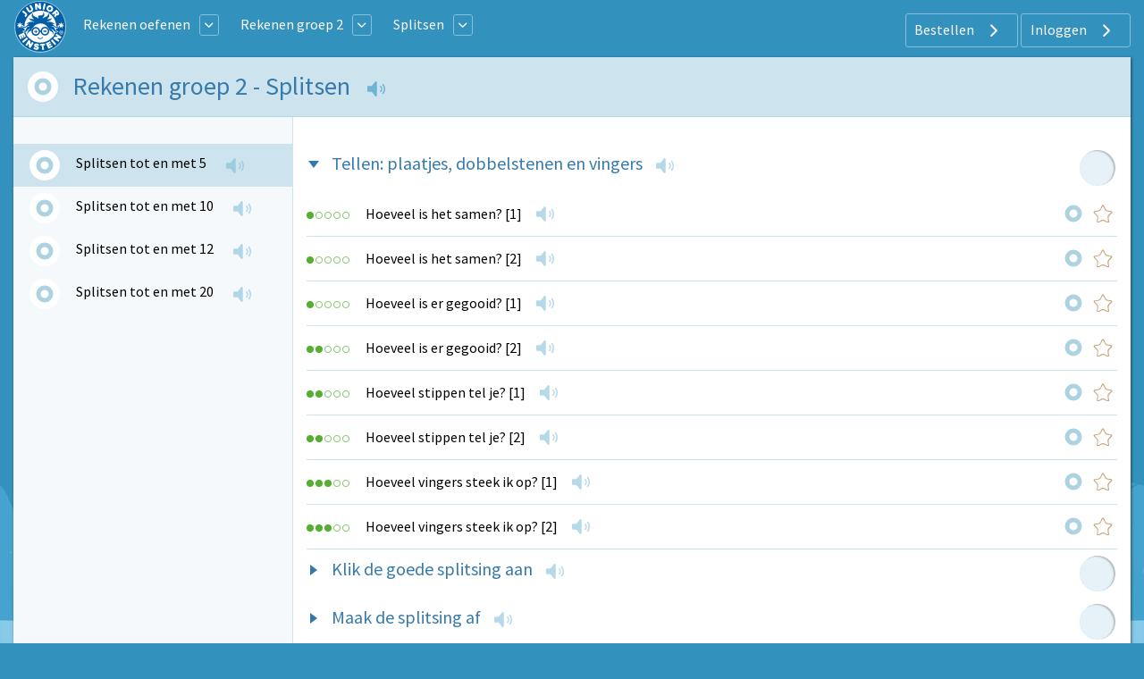

--- FILE ---
content_type: text/html; charset=UTF-8
request_url: https://www.rekenen-oefenen.nl/rekenen-groep-2/splitsen
body_size: 8288
content:
<!DOCTYPE html>
<html lang="nl-NL">
<head>
    



            <meta charset="UTF-8"/>
<meta name="viewport" content="width=device-width, initial-scale=1">
    
    <title>Rekenen groep 2 | Splitsen | Junior Einstein</title>



    <meta name="description" content="Junior Einstein groep 2 rekenen: Splitsen.">
    <meta name="keywords" content="rekenen ,groep 2,kleuters,splitsen,oefenen">
<meta name="generator" content="Junior Einstein BV">

                    <link href="/template/css/app.css?1700" rel="stylesheet"/>
        <link type="text/css" rel="stylesheet" href="/template/css/app_header.css?1700"/>

        <script>(function (w, d, u) {
                w.readyQ = [];
                w.bindReadyQ = [];

                function p(x, y) {
                    if (x == "ready") {
                        w.bindReadyQ.push(y);
                    } else {
                        w.readyQ.push(x);
                    }
                }

                var a = {ready: p, bind: p};
                w.$ = w.jQuery = function (f) {
                    if (f === d || f === u) {
                        return a
                    } else {
                        p(f)
                    }
                }
            })(window, document)</script>

    
    <link href="/template/css/exercise_table.css?1700" rel="stylesheet"/>

    <link rel="apple-touch-icon" sizes="180x180"
      href="/template/images/labels/nl_junioreinstein/icons/apple-touch-icon.png?1700">
<link rel="icon" type="image/png" sizes="32x32"
      href="/template/images/labels/nl_junioreinstein/icons/favicon-32x32.png?1700">
<link rel="icon" type="image/png" sizes="16x16"
      href="/template/images/labels/nl_junioreinstein/icons/favicon-16x16.png?1700">
<link rel="manifest" href="/template/images/labels/nl_junioreinstein/icons/site.webmanifest?1700">
<link rel="mask-icon" href="/template/images/labels/nl_junioreinstein/icons/safari-pinned-tab.svg?1700"
      color="#5bbad5">
<meta name="msapplication-TileColor" content="#da532c">
<meta name="theme-color" content="#ffffff">
    

    <style>


        @media (min-width: 1024px) and (max-width: 2200px) {
            #app-body {
                background: #3391bd url(/template/images/backgrounds/nl_junioreinstein/medium/bg-winter.png) no-repeat center bottom;
                background-attachment: fixed;
                background-size: 100%;
            }
        }

        @media (min-width: 2201px) {
            #app-body {
                background: #3391bd url(/template/images/backgrounds/nl_junioreinstein/large/bg-winter.png) no-repeat center bottom;
                background-attachment: fixed;
                background-size: 100%;
            }
        }
    </style>

            <link rel="canonical" href="https://www.rekenen-oefenen.nl/rekenen-groep-2/splitsen">
    
</head>


<body id="app-body" class="nl_junioreinstein">
<div id="audio_wrapper" style="display:none;">
    <audio id="nexus_audio_player" controls="controls">
    </audio>
</div>
















    <section id="app-header">
        <div id="app-header-wrapper" class="grid-container ">

        <div class="grid-x align-middle">
        <div class="shrink cell">

                                                <a href="https://www.junioreinstein.nl"><img
                                src="/template/images/labels/nl_junioreinstein/logo.svg?1700"
                                class="logo-medium-svg"></a>
                            

        </div>

                    <div class="auto cell show-for-medium">


                                    
<table style="width: auto; display:inline-block">
    <tr>
        <td style="padding-left:1rem;padding-right: 0.5rem">
            <a href="https://www.rekenen-oefenen.nl/start" class="white">Rekenen oefenen</a>
        </td>
        <td>
            <a href="#" class="dropdown-list button small hollow ghost radius pulldown-sites" style="padding:0.2rem;display: inline-block;margin:0;">
                <i class="JE-icon-arrow-down JE-icon-general"></i>
            </a>
        </td>

    </tr>
</table>

<div id="pulldown-sites-content" class="pulldown" style="display:none;">
    

                    
                <a href="https://www.rekenen-oefenen.nl/start?nwt=" class="pulldown-row pulldown-row-sites">
                    <img class="JE-icon-general" src="https://assets.junioreinstein.nl/nl_junioreinstein/misc/icons/1000/267/606d98d2ca6c0_nl.rekenenoefenen.svg" style="width:30px; height: 30px; margin-right: 5px;">
                    Rekenen
                </a>

            
        

    

                    
                <a href="https://www.taal-oefenen.nl/start?nwt=" class="pulldown-row pulldown-row-sites">
                    <img class="JE-icon-general" src="https://assets.junioreinstein.nl/nl_junioreinstein/misc/icons/1000/268/606d98f45718f_nl.taaloefenen.svg" style="width:30px; height: 30px; margin-right: 5px;">
                    Taal
                </a>

            
        

    

                    
                <a href="https://www.begrijpend-lezen-oefenen.nl/start?nwt=" class="pulldown-row pulldown-row-sites">
                    <img class="JE-icon-general" src="https://assets.junioreinstein.nl/nl_junioreinstein/misc/icons/1000/270/606d857463951_nl.begrijpendlezenoefenen.svg" style="width:30px; height: 30px; margin-right: 5px;">
                    Begrijpend lezen
                </a>

            
        

    

                    
                <a href="https://www.ieptoets-oefenen.nl/start?nwt=" class="pulldown-row pulldown-row-sites">
                    <img class="JE-icon-general" src="https://assets.junioreinstein.nl/nl_junioreinstein/misc/icons/1000/271/606d988a1ef8e_nl.ieptoetsoefenen.svg" style="width:30px; height: 30px; margin-right: 5px;">
                    IEP Toets
                </a>

            
        

    

                    
                <a href="https://www.verkeer-oefenen.nl/start?nwt=" class="pulldown-row pulldown-row-sites">
                    <img class="JE-icon-general" src="https://assets.junioreinstein.nl/nl_junioreinstein/misc/icons/1000/272/606d990a8e1a6_nl.verkeeroefenen.svg" style="width:30px; height: 30px; margin-right: 5px;">
                    Verkeer
                </a>

            
        

    

                    
                <a href="https://www.natuur-en-techniek-oefenen.nl/start?nwt=" class="pulldown-row pulldown-row-sites">
                    <img class="JE-icon-general" src="https://assets.junioreinstein.nl/nl_junioreinstein/misc/icons/1000/273/606d98c5c8ee0_nl.natuurentechniekoefenen.svg" style="width:30px; height: 30px; margin-right: 5px;">
                    Natuur &amp; techniek
                </a>

            
        

    

                    
                <a href="https://www.geschiedenis-oefenen.nl/start?nwt=" class="pulldown-row pulldown-row-sites">
                    <img class="JE-icon-general" src="https://assets.junioreinstein.nl/nl_junioreinstein/misc/icons/1000/274/606d8c36b0c90_nl.geschiedenisoefenen.svg" style="width:30px; height: 30px; margin-right: 5px;">
                    Geschiedenis
                </a>

            
        

    

                    
                <a href="https://www.aardrijkskunde-oefenen.nl/start?nwt=" class="pulldown-row pulldown-row-sites">
                    <img class="JE-icon-general" src="https://assets.junioreinstein.nl/nl_junioreinstein/misc/icons/1000/275/606d85f90531a_nl.aardrijkskundeoefenen.svg" style="width:30px; height: 30px; margin-right: 5px;">
                    Aardrijkskunde
                </a>

            
        

    

                    
                <a href="https://www.de-tafels-oefenen.nl/start?nwt=" class="pulldown-row pulldown-row-sites">
                    <img class="JE-icon-general" src="https://assets.junioreinstein.nl/nl_junioreinstein/misc/icons/1000/276/606d8c2161186_nl.detafelsoefenen.svg" style="width:30px; height: 30px; margin-right: 5px;">
                    De tafels
                </a>

            
        

    

                    
                <a href="https://www.levensbeschouwing-oefenen.nl/start?nwt=" class="pulldown-row pulldown-row-sites">
                    <img class="JE-icon-general" src="https://assets.junioreinstein.nl/nl_junioreinstein/misc/icons/1000/277/606d98bb0030e_nl.levensbeschouwingoefenen.svg" style="width:30px; height: 30px; margin-right: 5px;">
                    Levensbeschouwing
                </a>

            
        

    

                    
                <a href="https://www.topo-oefenen.nl/start?nwt=" class="pulldown-row pulldown-row-sites">
                    <img class="JE-icon-general" src="https://assets.junioreinstein.nl/nl_junioreinstein/misc/icons/1000/278/606d99008853a_nl.topooefenen.svg" style="width:30px; height: 30px; margin-right: 5px;">
                    Topo
                </a>

            
        

    

                    
                <a href="https://www.kleuters-oefenen.nl/start?nwt=" class="pulldown-row pulldown-row-sites">
                    <img class="JE-icon-general" src="https://assets.junioreinstein.nl/nl_junioreinstein/misc/icons/1000/306/606d989b72c87_nl.kleutersoefenen.svg" style="width:30px; height: 30px; margin-right: 5px;">
                    Kleuters
                </a>

            
        

    

                    
                <a href="https://www.junioreinstein.nl/start?nwt=" class="pulldown-row pulldown-row-sites">
                    <img class="JE-icon-general" src="https://assets.junioreinstein.nl/nl_junioreinstein/misc/icons/1000/308/606d98937d9ee_nl.junioreinstein.svg" style="width:30px; height: 30px; margin-right: 5px;">
                    JE Leerdoelen
                </a>

            
        

    

                    
                <a href="https://www.engels-oefenen.nl/start?nwt=" class="pulldown-row pulldown-row-sites">
                    <img class="JE-icon-general" src="https://assets.junioreinstein.nl/nl_junioreinstein/misc/icons/1000/312/606d8c2c91015_nl.engelsoefenen.svg" style="width:30px; height: 30px; margin-right: 5px;">
                    Engels
                </a>

            
        

    

                    
                <a href="https://spelling.junioreinstein.nl/start?nwt=" class="pulldown-row pulldown-row-sites">
                    <img class="JE-icon-general" src="https://assets.junioreinstein.nl/nl_junioreinstein/misc/icons/1000/317/5754c31108484d14d13fd636.svg" style="width:30px; height: 30px; margin-right: 5px;">
                    Spelling
                </a>

            
        

    

                    
                <a href="https://automatiseren.junioreinstein.nl/start?nwt=" class="pulldown-row pulldown-row-sites">
                    <img class="JE-icon-general" src="https://assets.junioreinstein.nl/nl_junioreinstein/misc/icons/1000/320/3cd42aba71007d67f3d65486.svg" style="width:30px; height: 30px; margin-right: 5px;">
                    Automatiseren
                </a>

            
        

    

                    
                <a href="https://doorstroomtoets.junioreinstein.nl/start?nwt=" class="pulldown-row pulldown-row-sites">
                    <img class="JE-icon-general" src="https://assets.junioreinstein.nl/nl_junioreinstein/misc/icons/1000/321/02540189e33e45ff09e18f45.svg" style="width:30px; height: 30px; margin-right: 5px;">
                    Doorstroomtoets
                </a>

            
        

    

                    
                <a href="https://toetsen.junioreinstein.nl/start?nwt=" class="pulldown-row pulldown-row-sites">
                    <img class="JE-icon-general" src="https://assets.junioreinstein.nl/nl_junioreinstein/misc/icons/1000/322/abfe953ff9a16135951ca336.svg" style="width:30px; height: 30px; margin-right: 5px;">
                    Toetsen
                </a>

            
        

    

                    
                <a href="https://lvstoetsen.junioreinstein.nl/start?nwt=" class="pulldown-row pulldown-row-sites">
                    <img class="JE-icon-general" src="https://assets.junioreinstein.nl/nl_junioreinstein/misc/icons/1000/322/abfe953ff9a16135951ca336.svg" style="width:30px; height: 30px; margin-right: 5px;">
                    LVS-Toetsen
                </a>

            
        

    </div>

<script>

    $(document).ready(function () {
        $('#pulldown-sites-content').show();
        $('.pulldown-sites').tooltipster({
            // we detach the element from the page and give it to Tooltipster to serve as content
            content: $('#pulldown-sites-content').detach(),
            // if you use a single element as content for several tooltips, set this option to true
            contentCloning: false,
            theme: ['tooltipster-light', 'pulldown-menu'],
            interactive: true,
            trigger: 'custom',
            triggerOpen: {
                mouseenter: true,
                touchstart: true
            },
            triggerClose: {
                mouseleave: true,
                scroll: true,
                tap: true
            }
        });
    });
</script>                
                                                            
<table style="width: auto; display:inline-block">
    <tr>
        <td style="padding-left:1rem;padding-right: 0.5rem">
            <a href="/rekenen-groep-2" class="white">Rekenen groep 2</a>
        </td>
        <td>
            <a href="#" class="dropdown-list button small hollow ghost radius pulldown-grade" style="padding:0.2rem;display: inline-block;margin:0;">
                <i class="JE-icon-arrow-down JE-icon-general"></i>
            </a>
        </td>

    </tr>
</table>

<div id="pulldown-grade-content" class="pulldown" style="display:none;">
    

                                    <a href="/rekenen-groep-2" class="pulldown-row"><i class="" ></i>Rekenen groep 2</a>
            
        

    

                                    <a href="/rekenen-groep-3" class="pulldown-row"><i class="" ></i>Rekenen groep 3</a>
            
        

    

                                    <a href="/rekenen-groep-4" class="pulldown-row"><i class="" ></i>Rekenen groep 4</a>
            
        

    

                                    <a href="/rekenen-groep-5" class="pulldown-row"><i class="" ></i>Rekenen groep 5</a>
            
        

    

                                    <a href="/rekenen-groep-6" class="pulldown-row"><i class="" ></i>Rekenen groep 6</a>
            
        

    

                                    <a href="/rekenen-groep-7" class="pulldown-row"><i class="" ></i>Rekenen groep 7</a>
            
        

    

                                    <a href="/rekenen-groep-8" class="pulldown-row"><i class="" ></i>Rekenen groep 8</a>
            
        

    </div>

<script>

    $(document).ready(function () {
        $('#pulldown-grade-content').show();
        $('.pulldown-grade').tooltipster({
            // we detach the element from the page and give it to Tooltipster to serve as content
            content: $('#pulldown-grade-content').detach(),
            // if you use a single element as content for several tooltips, set this option to true
            contentCloning: false,
            theme: ['tooltipster-light', 'pulldown-menu'],
            interactive: true,
            trigger: 'custom',
            triggerOpen: {
                mouseenter: true,
                touchstart: true
            },
            triggerClose: {
                mouseleave: true,
                scroll: true,
                tap: true
            }
        });
    });
</script>                                            
<table style="width: auto; display:inline-block">
    <tr>
        <td style="padding-left:1rem;padding-right: 0.5rem">
            <a href="/rekenen-groep-2/splitsen" class="white">Splitsen</a>
        </td>
        <td>
            <a href="#" class="dropdown-list button small hollow ghost radius pulldown-hcat" style="padding:0.2rem;display: inline-block;margin:0;">
                <i class="JE-icon-arrow-down JE-icon-general"></i>
            </a>
        </td>

    </tr>
</table>

<div id="pulldown-hcat-content" class="pulldown" style="display:none;">
    

                                    <a href="/rekenen-groep-2/splitsen" class="pulldown-row"><i class="" ></i>Splitsen</a>
            
        

    

                                    <a href="/rekenen-groep-2/getallen" class="pulldown-row"><i class="" ></i>Getallen</a>
            
        

    

                                    <a href="/rekenen-groep-2/bussommen" class="pulldown-row"><i class="" ></i>Bussommen</a>
            
        

    

                                    <a href="/rekenen-groep-2/erbijsommen" class="pulldown-row"><i class="" ></i>Erbijsommen</a>
            
        

    

                                    <a href="/rekenen-groep-2/erafsommen" class="pulldown-row"><i class="" ></i>Erafsommen</a>
            
        

    

                                    <a href="/rekenen-groep-2/klokkijken" class="pulldown-row"><i class="" ></i>Klokkijken</a>
            
        

    

                                    <a href="/rekenen-groep-2/geld" class="pulldown-row"><i class="" ></i>Geld</a>
            
        

    

                                    <a href="/rekenen-groep-2/divers" class="pulldown-row"><i class="" ></i>Divers</a>
            
        

    </div>

<script>

    $(document).ready(function () {
        $('#pulldown-hcat-content').show();
        $('.pulldown-hcat').tooltipster({
            // we detach the element from the page and give it to Tooltipster to serve as content
            content: $('#pulldown-hcat-content').detach(),
            // if you use a single element as content for several tooltips, set this option to true
            contentCloning: false,
            theme: ['tooltipster-light', 'pulldown-menu'],
            interactive: true,
            trigger: 'custom',
            triggerOpen: {
                mouseenter: true,
                touchstart: true
            },
            triggerClose: {
                mouseleave: true,
                scroll: true,
                tap: true
            }
        });
    });
</script>                                    

            </div>
        
        <div class="medium-shrink auto cell text-right user-menu-container">
                        <a href="#" class="pulldown-user" style="display: none">
        </a>

    

    <div class="hide-for-small-only">
        <div class="pulldown user-menu" id="user-pulldown-content" style="display:none;">
            
                
                    <div class="grid-container full user-menu-item">
    <a href="https://www.junioreinstein.nl/">
        <div class="grid-x">
                        <div class="cell shrink icon-container">
                    <img src="/template/images/icons/home.svg" alt="Home-icon">
            </div>
                        <div class="cell auto item-title-container" style="text-align: left;">
                Home
            </div>
                            <div class="cell shrink item-arrow-container">
                    <i class="JE-icon-arrow JE-icon-general" style="color:#377aab;"></i>
                </div>

            

        </div>
    </a>
</div>







                                
            
                                
                    <div class="grid-container full user-menu-group">

    <a href="https://www.junioreinstein.nl/online/home">
        <div class="grid-x">
                        <div class="cell auto item-title-container" style="text-align: left;">
                Particulieren
            </div>
                                                            

        </div>
    </a>

    <div class="grid-x">
        <div class="cell">
            
                <div class="grid-container full user-menu-item">
    <a href="https://www.junioreinstein.nl/online/home">
        <div class="grid-x">
                        <div class="cell shrink icon-container">
                    <img src="/template/images/icons/online.svg" alt="Online oefenen-icon">
            </div>
                        <div class="cell auto item-title-container" style="text-align: left;">
                Online oefenen
            </div>
                            <div class="cell shrink item-arrow-container">
                    <i class="JE-icon-arrow JE-icon-general" style="color:#377aab;"></i>
                </div>

            

        </div>
    </a>
</div>







            
                <div class="grid-container full user-menu-item">
    <a href="https://www.junioreinstein.nl/online/subscriptions">
        <div class="grid-x">
                        <div class="cell shrink icon-container">
                    <img src="/template/images/icons/price.svg" alt="Prijzen en bestellen-icon">
            </div>
                        <div class="cell auto item-title-container" style="text-align: left;">
                Prijzen en bestellen
            </div>
                            <div class="cell shrink item-arrow-container">
                    <i class="JE-icon-arrow JE-icon-general" style="color:#377aab;"></i>
                </div>

            

        </div>
    </a>
</div>







            
                <div class="grid-container full user-menu-item">
    <a href="https://www.junioreinstein.nl/online/reviews">
        <div class="grid-x">
                        <div class="cell shrink icon-container">
                    <img src="/template/images/icons/reviews.svg" alt="Reviews-icon">
            </div>
                        <div class="cell auto item-title-container" style="text-align: left;">
                Reviews
            </div>
                            <div class="cell shrink item-arrow-container">
                    <i class="JE-icon-arrow JE-icon-general" style="color:#377aab;"></i>
                </div>

            

        </div>
    </a>
</div>







            
                <div class="grid-container full user-menu-item">
    <a href="https://webshop.junioreinstein.nl">
        <div class="grid-x">
                        <div class="cell shrink icon-container">
                    <img src="/template/images/icons/book.svg" alt="Leer- en oefenboeken-icon">
            </div>
                        <div class="cell auto item-title-container" style="text-align: left;">
                Leer- en oefenboeken
            </div>
                            <div class="cell shrink item-arrow-container">
                    <i class="JE-icon-arrow JE-icon-general" style="color:#377aab;"></i>
                </div>

            

        </div>
    </a>
</div>







                    </div>
    </div>


</div>




                
            
                                
                    <div class="grid-container full user-menu-group">

    <a href="https://www.junioreinstein.nl/school">
        <div class="grid-x">
                        <div class="cell auto item-title-container" style="text-align: left;">
                Scholen
            </div>
                                                            

        </div>
    </a>

    <div class="grid-x">
        <div class="cell">
            
                <div class="grid-container full user-menu-item">
    <a href="https://www.junioreinstein.nl/school/online">
        <div class="grid-x">
                        <div class="cell shrink icon-container">
                    <img src="/template/images/icons/online.svg" alt="Online leer- en oefenplatform-icon">
            </div>
                        <div class="cell auto item-title-container" style="text-align: left;">
                Online leer- en oefenplatform
            </div>
                            <div class="cell shrink item-arrow-container">
                    <i class="JE-icon-arrow JE-icon-general" style="color:#377aab;"></i>
                </div>

            

        </div>
    </a>
</div>







            
                <div class="grid-container full user-menu-item">
    <a href="https://www.junioreinstein.nl/school/worksheet">
        <div class="grid-x">
                        <div class="cell shrink icon-container">
                    <img src="/template/images/icons/worksheet.svg" alt="Premium werkbladencollectie-icon">
            </div>
                        <div class="cell auto item-title-container" style="text-align: left;">
                Premium werkbladencollectie
            </div>
                            <div class="cell shrink item-arrow-container">
                    <i class="JE-icon-arrow JE-icon-general" style="color:#377aab;"></i>
                </div>

            

        </div>
    </a>
</div>







            
                <div class="grid-container full user-menu-item">
    <a href="https://www.junioreinstein.nl/school/publisher">
        <div class="grid-x">
                        <div class="cell shrink icon-container">
                    <img src="/template/images/icons/book.svg" alt="Educatieve boeken-icon">
            </div>
                        <div class="cell auto item-title-container" style="text-align: left;">
                Educatieve boeken
            </div>
                            <div class="cell shrink item-arrow-container">
                    <i class="JE-icon-arrow JE-icon-general" style="color:#377aab;"></i>
                </div>

            

        </div>
    </a>
</div>







                    </div>
    </div>


</div>




                
            
                
                    <div class="grid-container full user-menu-item">
    <a href="https://www.junioreinstein.nl/instruction/faq">
        <div class="grid-x">
                        <div class="cell shrink icon-container">
                    <img src="/template/images/icons/faq.svg" alt="Veelgestelde vragen-icon">
            </div>
                        <div class="cell auto item-title-container" style="text-align: left;">
                Veelgestelde vragen
            </div>
                            <div class="cell shrink item-arrow-container">
                    <i class="JE-icon-arrow JE-icon-general" style="color:#377aab;"></i>
                </div>

            

        </div>
    </a>
</div>







                                
            
                                
                    <div class="grid-container full user-menu-group">

    <a href="https://www.junioreinstein.nl/about/home">
        <div class="grid-x">
                        <div class="cell auto item-title-container" style="text-align: left;">
                Over Junior Einstein
            </div>
                                                            

        </div>
    </a>

    <div class="grid-x">
        <div class="cell">
            
                <div class="grid-container full user-menu-item">
    <a href="https://www.junioreinstein.nl/vacancy">
        <div class="grid-x">
                        <div class="cell shrink icon-container">
                    <img src="/template/images/icons/vacancies.svg" alt="Vacatures-icon">
            </div>
                        <div class="cell auto item-title-container" style="text-align: left;">
                Vacatures
            </div>
                            <div class="cell shrink item-arrow-container">
                    <i class="JE-icon-arrow JE-icon-general" style="color:#377aab;"></i>
                </div>

            

        </div>
    </a>
</div>







            
                <div class="grid-container full user-menu-item">
    <a href="https://www.junioreinstein.nl/contact">
        <div class="grid-x">
                        <div class="cell shrink icon-container">
                    <img src="/template/images/icons/contact.svg" alt="Contact-icon">
            </div>
                        <div class="cell auto item-title-container" style="text-align: left;">
                Contact
            </div>
                            <div class="cell shrink item-arrow-container">
                    <i class="JE-icon-arrow JE-icon-general" style="color:#377aab;"></i>
                </div>

            

        </div>
    </a>
</div>







            
                <div class="grid-container full user-menu-item">
    <a href="https://www.junioreinstein.nl/about/team">
        <div class="grid-x">
                        <div class="cell shrink icon-container">
                    <img src="/template/images/icons/team.svg" alt="Team-icon">
            </div>
                        <div class="cell auto item-title-container" style="text-align: left;">
                Team
            </div>
                            <div class="cell shrink item-arrow-container">
                    <i class="JE-icon-arrow JE-icon-general" style="color:#377aab;"></i>
                </div>

            

        </div>
    </a>
</div>







                    </div>
    </div>


</div>




                
            
                
                    <div class="grid-container full user-menu-item">
    <a href="https://www.junioreinstein.nl/login">
        <div class="grid-x">
                        <div class="cell shrink icon-container">
                    <img src="/template/images/icons/login.svg" alt="Inloggen-icon">
            </div>
                        <div class="cell auto item-title-container" style="text-align: left;">
                Inloggen
            </div>
                            <div class="cell shrink item-arrow-container">
                    <i class="JE-icon-arrow JE-icon-general" style="color:#377aab;"></i>
                </div>

            

        </div>
    </a>
</div>







                                
                    </div>
    </div>


            <div class="show-for-large">
            <div class="text-right user-anon-buttons" style="">

                                    <a href="/subscriptions" class="button hollow ghost radius icon">
                        Bestellen
                        <i class="JE-icon-arrow JE-icon-general default-icon right"></i>
                    </a>
                                    <a href="/login" class="button hollow ghost radius icon">
                        Inloggen
                        <i class="JE-icon-arrow JE-icon-general default-icon right"></i>
                    </a>
                
            </div>
        </div>
    

    <div class="hide-for-large">
        <button id="hamburger-menu" class="button radius hollow  menu-icon float-right" type="button"
                style="border: none;">
            <i class="JE-icon-menu default-icon JE-icon-general right"></i>
        </button>
    </div>


        </div>
    </div>
    </div>
<div id="mobile-menu"></div>


    </section>

<div class="row small-collapse medium-uncollapse" style="margin-top: 0.25rem;">
    
    <div class="small-12 xxlarge-offset-1-5 xxlarge-9 columns">
        

<noscript>
    <style type="text/css">
        .pagecontainer {display:none;}
    </style>
    <div class="noscriptmsg">
        <div class="callout error">
            Je hebt javascript niet geactiveerd. Je kunt zonder javascript deze site niet gebruiken.        </div>

    </div>
</noscript>


        
    


        <div class="panel panel-drilldown" style="margin-top: 0">
        <div id="button-nav" class="show-for-small-only">

            <span class="hcat-icon hcat">
                <i class="JE-icon-arrow-left JE-icon-general bluetext small-arrow-left"
                   style="vertical-align:middle"></i>
                <a href="/rekenen-groep-2">Rekenen groep 2</a>

            </span>
                    </div>

        <div class="row collapse hide-for-small-only">
            <div class="small-12 columns drilldown-header ">
                <div class="grid-x">
                    <div class="cell shrink">

                        <div class="progress_indicator_small-container">


                                                                                        
                            
            <div>
               <a href="/subscription/required_3" class="progress-tooltip" title="&lt;div class=&quot;progress-circle-big&quot;&gt;
            &lt;div&gt;
               &lt;a href=&quot;&quot; class=&quot;&quot; title=&quot;&quot; style=&quot;background-image: none&quot;&gt;
                &lt;svg class=&quot;progress&quot; width=&quot;80&quot; height=&quot;80&quot; viewBox=&quot;0 0 80 80&quot;&gt;
                    &lt;circle class=&quot;progress__meter&quot; cx=&quot;40&quot; cy=&quot;40&quot; r=&quot;27&quot; stroke-width=&quot;15&quot; /&gt;
                    &lt;circle class=&quot;progress__value&quot; cx=&quot;40&quot; cy=&quot;40&quot; r=&quot;27&quot; stroke-width=&quot;15&quot; style=&quot;stroke:; stroke-dasharray: 169.56; stroke-dashoffset: 169.56&quot; /&gt;
                &lt;/svg&gt;
               &lt;/a&gt;
            &lt;/div&gt;&lt;/div&gt;&lt;div style=&quot;width:120px;text-align:center;font-size: 0.875rem;line-height: 0.95rem;margin: 10px 0;&quot;&gt;Log in om je voortgang te zien.&lt;/div&gt;" style="background-image: none">
                <svg class="progress" width="20" height="20" viewBox="0 0 20 20">
                    <circle class="progress__meter" cx="10" cy="10" r="7" stroke-width="5" />
                    <circle class="progress__value" cx="10" cy="10" r="7" stroke-width="5" style="stroke:; stroke-dasharray: 43.96; stroke-dashoffset: 43.96" />
                </svg>
               </a>
            </div>

                        </div>
                    </div>
                        <div class="cell auto">
                                                                                                                                                <h1>Rekenen groep 2  -  Splitsen
                                <span 
        data-string="[base64]" 
        data-signature="a607b0a952def79a27562287aaccd1a0" 
        class="google-speech hidden-basic">&nbsp</span>
                            </h1>
                        </div>
                    </div>
                </div>

        </div>
        <div class="row collapse" style="min-height:300px" data-equalizer data-equalize-on="medium">
            <div class="small-12 medium-3 columns  subcat-nav-left"
                 data-equalizer-watch>
                <h1 class="show-for-small-only" style="margin: 10px;font-size: 1.75rem;">
                    Splitsen
                    <span 
        data-string="[base64]" 
        data-signature="fcf05371b48d7ef9f523e5af7860b987" 
        class="google-speech hidden-basic">&nbsp</span>
                </h1>

                <ul class="subcat-nav">
                                            <li class="subcat-nav active">
                            <i class="JE-icon-arrow JE-icon-general hide-for-medium bluetext small-arrow-right"></i>
                            <table>
                                <tr>
                                    <td class="td-progress-indicator">
                                        <div class="progress_indicator_small-container">

                                                                                                                                        

                                            
            <div>
               <a href="/subscription/required_3" class="progress-tooltip" title="&lt;div class=&quot;progress-circle-big&quot;&gt;
            &lt;div&gt;
               &lt;a href=&quot;&quot; class=&quot;&quot; title=&quot;&quot; style=&quot;background-image: none&quot;&gt;
                &lt;svg class=&quot;progress&quot; width=&quot;80&quot; height=&quot;80&quot; viewBox=&quot;0 0 80 80&quot;&gt;
                    &lt;circle class=&quot;progress__meter&quot; cx=&quot;40&quot; cy=&quot;40&quot; r=&quot;27&quot; stroke-width=&quot;15&quot; /&gt;
                    &lt;circle class=&quot;progress__value&quot; cx=&quot;40&quot; cy=&quot;40&quot; r=&quot;27&quot; stroke-width=&quot;15&quot; style=&quot;stroke:; stroke-dasharray: 169.56; stroke-dashoffset: 169.56&quot; /&gt;
                &lt;/svg&gt;
               &lt;/a&gt;
            &lt;/div&gt;&lt;/div&gt;&lt;div style=&quot;width:120px;text-align:center;font-size: 0.875rem;line-height: 0.95rem;margin: 10px 0;&quot;&gt;Log in om je voortgang te zien.&lt;/div&gt;" style="background-image: none">
                <svg class="progress" width="20" height="20" viewBox="0 0 20 20">
                    <circle class="progress__meter" cx="10" cy="10" r="7" stroke-width="5" />
                    <circle class="progress__value" cx="10" cy="10" r="7" stroke-width="5" style="stroke:; stroke-dasharray: 43.96; stroke-dashoffset: 43.96" />
                </svg>
               </a>
            </div>

                                        </div>
                                    </td>
                                    <td>
                                        <a href="/rekenen-groep-2/splitsen/splitsen-tot-en-met-5" class="subcat-nav">
                                            Splitsen tot en met 5
                                        </a>

                                    </td>
                                    <td>
                                        <span 
        data-string="[base64]" 
        data-signature="8e98cffc96c4aa9e767b6e56eed3335e" 
        class="google-speech hidden-basic">&nbsp</span>
                                    </td>
                                </tr>
                            </table>


                        </li>
                                            <li class="subcat-nav ">
                            <i class="JE-icon-arrow JE-icon-general hide-for-medium bluetext small-arrow-right"></i>
                            <table>
                                <tr>
                                    <td class="td-progress-indicator">
                                        <div class="progress_indicator_small-container">

                                                                                                                                        

                                            
            <div>
               <a href="/subscription/required_3" class="progress-tooltip" title="&lt;div class=&quot;progress-circle-big&quot;&gt;
            &lt;div&gt;
               &lt;a href=&quot;&quot; class=&quot;&quot; title=&quot;&quot; style=&quot;background-image: none&quot;&gt;
                &lt;svg class=&quot;progress&quot; width=&quot;80&quot; height=&quot;80&quot; viewBox=&quot;0 0 80 80&quot;&gt;
                    &lt;circle class=&quot;progress__meter&quot; cx=&quot;40&quot; cy=&quot;40&quot; r=&quot;27&quot; stroke-width=&quot;15&quot; /&gt;
                    &lt;circle class=&quot;progress__value&quot; cx=&quot;40&quot; cy=&quot;40&quot; r=&quot;27&quot; stroke-width=&quot;15&quot; style=&quot;stroke:; stroke-dasharray: 169.56; stroke-dashoffset: 169.56&quot; /&gt;
                &lt;/svg&gt;
               &lt;/a&gt;
            &lt;/div&gt;&lt;/div&gt;&lt;div style=&quot;width:120px;text-align:center;font-size: 0.875rem;line-height: 0.95rem;margin: 10px 0;&quot;&gt;Log in om je voortgang te zien.&lt;/div&gt;" style="background-image: none">
                <svg class="progress" width="20" height="20" viewBox="0 0 20 20">
                    <circle class="progress__meter" cx="10" cy="10" r="7" stroke-width="5" />
                    <circle class="progress__value" cx="10" cy="10" r="7" stroke-width="5" style="stroke:; stroke-dasharray: 43.96; stroke-dashoffset: 43.96" />
                </svg>
               </a>
            </div>

                                        </div>
                                    </td>
                                    <td>
                                        <a href="/rekenen-groep-2/splitsen/splitsen-tot-en-met-10" class="subcat-nav">
                                            Splitsen tot en met 10
                                        </a>

                                    </td>
                                    <td>
                                        <span 
        data-string="[base64]" 
        data-signature="31f7e67d2fe14a87c8aec31cc03c5920" 
        class="google-speech hidden-basic">&nbsp</span>
                                    </td>
                                </tr>
                            </table>


                        </li>
                                            <li class="subcat-nav ">
                            <i class="JE-icon-arrow JE-icon-general hide-for-medium bluetext small-arrow-right"></i>
                            <table>
                                <tr>
                                    <td class="td-progress-indicator">
                                        <div class="progress_indicator_small-container">

                                                                                                                                        

                                            
            <div>
               <a href="/subscription/required_3" class="progress-tooltip" title="&lt;div class=&quot;progress-circle-big&quot;&gt;
            &lt;div&gt;
               &lt;a href=&quot;&quot; class=&quot;&quot; title=&quot;&quot; style=&quot;background-image: none&quot;&gt;
                &lt;svg class=&quot;progress&quot; width=&quot;80&quot; height=&quot;80&quot; viewBox=&quot;0 0 80 80&quot;&gt;
                    &lt;circle class=&quot;progress__meter&quot; cx=&quot;40&quot; cy=&quot;40&quot; r=&quot;27&quot; stroke-width=&quot;15&quot; /&gt;
                    &lt;circle class=&quot;progress__value&quot; cx=&quot;40&quot; cy=&quot;40&quot; r=&quot;27&quot; stroke-width=&quot;15&quot; style=&quot;stroke:; stroke-dasharray: 169.56; stroke-dashoffset: 169.56&quot; /&gt;
                &lt;/svg&gt;
               &lt;/a&gt;
            &lt;/div&gt;&lt;/div&gt;&lt;div style=&quot;width:120px;text-align:center;font-size: 0.875rem;line-height: 0.95rem;margin: 10px 0;&quot;&gt;Log in om je voortgang te zien.&lt;/div&gt;" style="background-image: none">
                <svg class="progress" width="20" height="20" viewBox="0 0 20 20">
                    <circle class="progress__meter" cx="10" cy="10" r="7" stroke-width="5" />
                    <circle class="progress__value" cx="10" cy="10" r="7" stroke-width="5" style="stroke:; stroke-dasharray: 43.96; stroke-dashoffset: 43.96" />
                </svg>
               </a>
            </div>

                                        </div>
                                    </td>
                                    <td>
                                        <a href="/rekenen-groep-2/splitsen/splitsen-tot-en-met-12" class="subcat-nav">
                                            Splitsen tot en met 12
                                        </a>

                                    </td>
                                    <td>
                                        <span 
        data-string="[base64]" 
        data-signature="8c635c1a994112fe262b98fbfc06c236" 
        class="google-speech hidden-basic">&nbsp</span>
                                    </td>
                                </tr>
                            </table>


                        </li>
                                            <li class="subcat-nav ">
                            <i class="JE-icon-arrow JE-icon-general hide-for-medium bluetext small-arrow-right"></i>
                            <table>
                                <tr>
                                    <td class="td-progress-indicator">
                                        <div class="progress_indicator_small-container">

                                                                                                                                        

                                            
            <div>
               <a href="/subscription/required_3" class="progress-tooltip" title="&lt;div class=&quot;progress-circle-big&quot;&gt;
            &lt;div&gt;
               &lt;a href=&quot;&quot; class=&quot;&quot; title=&quot;&quot; style=&quot;background-image: none&quot;&gt;
                &lt;svg class=&quot;progress&quot; width=&quot;80&quot; height=&quot;80&quot; viewBox=&quot;0 0 80 80&quot;&gt;
                    &lt;circle class=&quot;progress__meter&quot; cx=&quot;40&quot; cy=&quot;40&quot; r=&quot;27&quot; stroke-width=&quot;15&quot; /&gt;
                    &lt;circle class=&quot;progress__value&quot; cx=&quot;40&quot; cy=&quot;40&quot; r=&quot;27&quot; stroke-width=&quot;15&quot; style=&quot;stroke:; stroke-dasharray: 169.56; stroke-dashoffset: 169.56&quot; /&gt;
                &lt;/svg&gt;
               &lt;/a&gt;
            &lt;/div&gt;&lt;/div&gt;&lt;div style=&quot;width:120px;text-align:center;font-size: 0.875rem;line-height: 0.95rem;margin: 10px 0;&quot;&gt;Log in om je voortgang te zien.&lt;/div&gt;" style="background-image: none">
                <svg class="progress" width="20" height="20" viewBox="0 0 20 20">
                    <circle class="progress__meter" cx="10" cy="10" r="7" stroke-width="5" />
                    <circle class="progress__value" cx="10" cy="10" r="7" stroke-width="5" style="stroke:; stroke-dasharray: 43.96; stroke-dashoffset: 43.96" />
                </svg>
               </a>
            </div>

                                        </div>
                                    </td>
                                    <td>
                                        <a href="/rekenen-groep-2/splitsen/splitsen-tot-en-met-20" class="subcat-nav">
                                            Splitsen tot en met 20
                                        </a>

                                    </td>
                                    <td>
                                        <span 
        data-string="[base64]" 
        data-signature="2bf37a39d5db91114b006d23641ee3db" 
        class="google-speech hidden-basic">&nbsp</span>
                                    </td>
                                </tr>
                            </table>


                        </li>
                                    </ul>
            </div>
            <div class="small-12 medium-9  hide-for-small-only  columns cats-exercises-table"
                 data-equalizer-watch>
                
                    
                        
                                                            <table class="subcat-selector" width="100%">
                                    <tr>
                                        <td class="subcat-selector-arrow"><span class="active-subcat"></span></td>
                                        <td style="padding: 0.5rem 0 0.5rem 0;">
                                            <h5><a href="/rekenen-groep-2/splitsen/splitsen-tot-en-met-5/tellen-plaatjes-dobbelstenen-en-vingers" class="subcat-selector">Tellen: plaatjes, dobbelstenen en vingers</a>
                                                <span 
        data-string="[base64]" 
        data-signature="9415d49a7ff5d3399053245774f3d2a8" 
        class="google-speech hidden-basic">&nbsp</span>
                                            </h5>

                                        </td>
                                        <td>

                                            <div id="small-medal-placeholder" style="margin-right: 0 !important;">
                                                <div class="medal-tooltip" style="width:40px; height:40px;" title="&lt;table class=&quot;tooltip-medal-table&quot;&gt;

    &lt;tr&gt;
        &lt;td class=&quot;text-center&quot;&gt;Neem een oefenpakket, zodat we de            &lt;br/&gt;gewonnen medailles kunnen bijhouden. &lt;br/&gt; &lt;br/&gt;&lt;/td&gt;
    &lt;/tr&gt;
    &lt;tr&gt;
        &lt;td class=&quot;text-center&quot;&gt;
            &lt;span class=&quot;medal medal-bronze&quot;&gt;&lt;/span&gt;
            &lt;span class=&quot;medal medal-silver&quot;&gt;&lt;/span&gt;
            &lt;span class=&quot;medal medal-gold&quot;&gt;&lt;/span&gt;
        &lt;/td&gt;
    &lt;/tr&gt;
&lt;/table&gt;"><a href="#" class="medal-"></a></div>
                                            </div>
                                        </td>
                                    </tr>

                                </table>
                                



<div class="exercises-table">

    
            

                            




        <div class="exercises-table-row">
            
                                                                    <div class="exercises-table-column stars show-for-medium">
                        <span class="stars-block  stars-1">1</span>
                    </div>
                
            
            
            

            <div class="exercises-table-column link ">


                
                
                
                                            <a href="/rekenen-groep-2/splitsen/splitsen-tot-en-met-5/tellen-plaatjes-dobbelstenen-en-vingers/hoeveel-is-het-samen-1">Hoeveel is het samen? [1]</a>
                    

                                <span 
        data-string="[base64]" 
        data-signature="889d4f36d4258ccde11c7a786df26b92" 
        class="google-speech hidden-basic">&nbsp</span>


                
                                                    
                
                            </div>

                                                            <div class="exercises-table-column stars hide-for-medium">
                        <span class="stars-block  stars-1">1</span>
                    </div>
                
            

            
            <div class="exercises-table-column support-icons" style="width:100%">
                <table class="support-icons-table">
                    <tr>
                        
                        

                                                                            

                                                
                                                
                                                
                                                
                                                
                                                  
                                                

                        <td class="stats">
                            <div class="tooltip-stats">

                                                                                                        
            <div>
               <a href="/subscription/required_3" class="progress-tooltip" title="&lt;div class=&quot;progress-circle-big&quot;&gt;
            &lt;div&gt;
               &lt;a href=&quot;&quot; class=&quot;&quot; title=&quot;&quot; style=&quot;background-image: none&quot;&gt;
                &lt;svg class=&quot;progress&quot; width=&quot;80&quot; height=&quot;80&quot; viewBox=&quot;0 0 80 80&quot;&gt;
                    &lt;circle class=&quot;progress__meter&quot; cx=&quot;40&quot; cy=&quot;40&quot; r=&quot;27&quot; stroke-width=&quot;15&quot; /&gt;
                    &lt;circle class=&quot;progress__value&quot; cx=&quot;40&quot; cy=&quot;40&quot; r=&quot;27&quot; stroke-width=&quot;15&quot; style=&quot;stroke:; stroke-dasharray: 169.56; stroke-dashoffset: 169.56&quot; /&gt;
                &lt;/svg&gt;
               &lt;/a&gt;
            &lt;/div&gt;&lt;/div&gt;&lt;div style=&quot;width:120px;text-align:center;font-size: 0.875rem;line-height: 0.95rem;margin: 10px 0;&quot;&gt;Log in om je voortgang te zien.&lt;/div&gt;" style="background-image: none">
                <svg class="progress" width="20" height="20" viewBox="0 0 20 20">
                    <circle class="progress__meter" cx="10" cy="10" r="7" stroke-width="5" />
                    <circle class="progress__value" cx="10" cy="10" r="7" stroke-width="5" style="stroke:; stroke-dasharray: 43.96; stroke-dashoffset: 43.96" />
                </svg>
               </a>
            </div>
                                
                            </div>
                        </td>

                                                                                <td class="earned-stars">
                                <div class="earned-stars">
                                                                            <span class="star star-outline"></span>
                                    
                                </div>
                            </td>
                        


                    </tr>
                </table>
            </div>


        </div>
            

                            




        <div class="exercises-table-row">
            
                                                                    <div class="exercises-table-column stars show-for-medium">
                        <span class="stars-block  stars-1">1</span>
                    </div>
                
            
            
            

            <div class="exercises-table-column link ">


                
                
                
                                            <a href="/rekenen-groep-2/splitsen/splitsen-tot-en-met-5/tellen-plaatjes-dobbelstenen-en-vingers/hoeveel-is-het-samen-2">Hoeveel is het samen? [2]</a>
                    

                                <span 
        data-string="[base64]" 
        data-signature="f207cb20ca2ba692be0a25f91447d6a7" 
        class="google-speech hidden-basic">&nbsp</span>


                
                                                    
                
                            </div>

                                                            <div class="exercises-table-column stars hide-for-medium">
                        <span class="stars-block  stars-1">1</span>
                    </div>
                
            

            
            <div class="exercises-table-column support-icons" style="width:100%">
                <table class="support-icons-table">
                    <tr>
                        
                        

                                                                            

                                                
                                                
                                                
                                                
                                                
                                                  
                                                

                        <td class="stats">
                            <div class="tooltip-stats">

                                                                                                        
            <div>
               <a href="/subscription/required_3" class="progress-tooltip" title="&lt;div class=&quot;progress-circle-big&quot;&gt;
            &lt;div&gt;
               &lt;a href=&quot;&quot; class=&quot;&quot; title=&quot;&quot; style=&quot;background-image: none&quot;&gt;
                &lt;svg class=&quot;progress&quot; width=&quot;80&quot; height=&quot;80&quot; viewBox=&quot;0 0 80 80&quot;&gt;
                    &lt;circle class=&quot;progress__meter&quot; cx=&quot;40&quot; cy=&quot;40&quot; r=&quot;27&quot; stroke-width=&quot;15&quot; /&gt;
                    &lt;circle class=&quot;progress__value&quot; cx=&quot;40&quot; cy=&quot;40&quot; r=&quot;27&quot; stroke-width=&quot;15&quot; style=&quot;stroke:; stroke-dasharray: 169.56; stroke-dashoffset: 169.56&quot; /&gt;
                &lt;/svg&gt;
               &lt;/a&gt;
            &lt;/div&gt;&lt;/div&gt;&lt;div style=&quot;width:120px;text-align:center;font-size: 0.875rem;line-height: 0.95rem;margin: 10px 0;&quot;&gt;Log in om je voortgang te zien.&lt;/div&gt;" style="background-image: none">
                <svg class="progress" width="20" height="20" viewBox="0 0 20 20">
                    <circle class="progress__meter" cx="10" cy="10" r="7" stroke-width="5" />
                    <circle class="progress__value" cx="10" cy="10" r="7" stroke-width="5" style="stroke:; stroke-dasharray: 43.96; stroke-dashoffset: 43.96" />
                </svg>
               </a>
            </div>
                                
                            </div>
                        </td>

                                                                                <td class="earned-stars">
                                <div class="earned-stars">
                                                                            <span class="star star-outline"></span>
                                    
                                </div>
                            </td>
                        


                    </tr>
                </table>
            </div>


        </div>
            

                            




        <div class="exercises-table-row">
            
                                                                    <div class="exercises-table-column stars show-for-medium">
                        <span class="stars-block  stars-1">1</span>
                    </div>
                
            
            
            

            <div class="exercises-table-column link ">


                
                
                
                                            <a href="/rekenen-groep-2/splitsen/splitsen-tot-en-met-5/tellen-plaatjes-dobbelstenen-en-vingers/hoeveel-is-er-gegooid-1">Hoeveel is er gegooid? [1]</a>
                    

                                <span 
        data-string="[base64]" 
        data-signature="1b23f441673dac23fda8c17a6ebb5143" 
        class="google-speech hidden-basic">&nbsp</span>


                
                                                    
                
                            </div>

                                                            <div class="exercises-table-column stars hide-for-medium">
                        <span class="stars-block  stars-1">1</span>
                    </div>
                
            

            
            <div class="exercises-table-column support-icons" style="width:100%">
                <table class="support-icons-table">
                    <tr>
                        
                        

                                                                            

                                                
                                                
                                                
                                                
                                                
                                                  
                                                

                        <td class="stats">
                            <div class="tooltip-stats">

                                                                                                        
            <div>
               <a href="/subscription/required_3" class="progress-tooltip" title="&lt;div class=&quot;progress-circle-big&quot;&gt;
            &lt;div&gt;
               &lt;a href=&quot;&quot; class=&quot;&quot; title=&quot;&quot; style=&quot;background-image: none&quot;&gt;
                &lt;svg class=&quot;progress&quot; width=&quot;80&quot; height=&quot;80&quot; viewBox=&quot;0 0 80 80&quot;&gt;
                    &lt;circle class=&quot;progress__meter&quot; cx=&quot;40&quot; cy=&quot;40&quot; r=&quot;27&quot; stroke-width=&quot;15&quot; /&gt;
                    &lt;circle class=&quot;progress__value&quot; cx=&quot;40&quot; cy=&quot;40&quot; r=&quot;27&quot; stroke-width=&quot;15&quot; style=&quot;stroke:; stroke-dasharray: 169.56; stroke-dashoffset: 169.56&quot; /&gt;
                &lt;/svg&gt;
               &lt;/a&gt;
            &lt;/div&gt;&lt;/div&gt;&lt;div style=&quot;width:120px;text-align:center;font-size: 0.875rem;line-height: 0.95rem;margin: 10px 0;&quot;&gt;Log in om je voortgang te zien.&lt;/div&gt;" style="background-image: none">
                <svg class="progress" width="20" height="20" viewBox="0 0 20 20">
                    <circle class="progress__meter" cx="10" cy="10" r="7" stroke-width="5" />
                    <circle class="progress__value" cx="10" cy="10" r="7" stroke-width="5" style="stroke:; stroke-dasharray: 43.96; stroke-dashoffset: 43.96" />
                </svg>
               </a>
            </div>
                                
                            </div>
                        </td>

                                                                                <td class="earned-stars">
                                <div class="earned-stars">
                                                                            <span class="star star-outline"></span>
                                    
                                </div>
                            </td>
                        


                    </tr>
                </table>
            </div>


        </div>
            

                            




        <div class="exercises-table-row">
            
                                                                    <div class="exercises-table-column stars show-for-medium">
                        <span class="stars-block  stars-2">2</span>
                    </div>
                
            
            
            

            <div class="exercises-table-column link ">


                
                
                
                                            <a href="/rekenen-groep-2/splitsen/splitsen-tot-en-met-5/tellen-plaatjes-dobbelstenen-en-vingers/hoeveel-is-er-gegooid-2">Hoeveel is er gegooid? [2]</a>
                    

                                <span 
        data-string="[base64]" 
        data-signature="09e36555504c2c91b2160845148d1896" 
        class="google-speech hidden-basic">&nbsp</span>


                
                                                    
                
                            </div>

                                                            <div class="exercises-table-column stars hide-for-medium">
                        <span class="stars-block  stars-2">2</span>
                    </div>
                
            

            
            <div class="exercises-table-column support-icons" style="width:100%">
                <table class="support-icons-table">
                    <tr>
                        
                        

                                                                            

                                                
                                                
                                                
                                                
                                                
                                                  
                                                

                        <td class="stats">
                            <div class="tooltip-stats">

                                                                                                        
            <div>
               <a href="/subscription/required_3" class="progress-tooltip" title="&lt;div class=&quot;progress-circle-big&quot;&gt;
            &lt;div&gt;
               &lt;a href=&quot;&quot; class=&quot;&quot; title=&quot;&quot; style=&quot;background-image: none&quot;&gt;
                &lt;svg class=&quot;progress&quot; width=&quot;80&quot; height=&quot;80&quot; viewBox=&quot;0 0 80 80&quot;&gt;
                    &lt;circle class=&quot;progress__meter&quot; cx=&quot;40&quot; cy=&quot;40&quot; r=&quot;27&quot; stroke-width=&quot;15&quot; /&gt;
                    &lt;circle class=&quot;progress__value&quot; cx=&quot;40&quot; cy=&quot;40&quot; r=&quot;27&quot; stroke-width=&quot;15&quot; style=&quot;stroke:; stroke-dasharray: 169.56; stroke-dashoffset: 169.56&quot; /&gt;
                &lt;/svg&gt;
               &lt;/a&gt;
            &lt;/div&gt;&lt;/div&gt;&lt;div style=&quot;width:120px;text-align:center;font-size: 0.875rem;line-height: 0.95rem;margin: 10px 0;&quot;&gt;Log in om je voortgang te zien.&lt;/div&gt;" style="background-image: none">
                <svg class="progress" width="20" height="20" viewBox="0 0 20 20">
                    <circle class="progress__meter" cx="10" cy="10" r="7" stroke-width="5" />
                    <circle class="progress__value" cx="10" cy="10" r="7" stroke-width="5" style="stroke:; stroke-dasharray: 43.96; stroke-dashoffset: 43.96" />
                </svg>
               </a>
            </div>
                                
                            </div>
                        </td>

                                                                                <td class="earned-stars">
                                <div class="earned-stars">
                                                                            <span class="star star-outline"></span>
                                    
                                </div>
                            </td>
                        


                    </tr>
                </table>
            </div>


        </div>
            

                            




        <div class="exercises-table-row">
            
                                                                    <div class="exercises-table-column stars show-for-medium">
                        <span class="stars-block  stars-2">2</span>
                    </div>
                
            
            
            

            <div class="exercises-table-column link ">


                
                
                
                                            <a href="/rekenen-groep-2/splitsen/splitsen-tot-en-met-5/tellen-plaatjes-dobbelstenen-en-vingers/hoeveel-stippen-tel-je-1">Hoeveel stippen tel je? [1]</a>
                    

                                <span 
        data-string="[base64]" 
        data-signature="0aa15403a69921936af245fcb0692d15" 
        class="google-speech hidden-basic">&nbsp</span>


                
                                                    
                
                            </div>

                                                            <div class="exercises-table-column stars hide-for-medium">
                        <span class="stars-block  stars-2">2</span>
                    </div>
                
            

            
            <div class="exercises-table-column support-icons" style="width:100%">
                <table class="support-icons-table">
                    <tr>
                        
                        

                                                                            

                                                
                                                
                                                
                                                
                                                
                                                  
                                                

                        <td class="stats">
                            <div class="tooltip-stats">

                                                                                                        
            <div>
               <a href="/subscription/required_3" class="progress-tooltip" title="&lt;div class=&quot;progress-circle-big&quot;&gt;
            &lt;div&gt;
               &lt;a href=&quot;&quot; class=&quot;&quot; title=&quot;&quot; style=&quot;background-image: none&quot;&gt;
                &lt;svg class=&quot;progress&quot; width=&quot;80&quot; height=&quot;80&quot; viewBox=&quot;0 0 80 80&quot;&gt;
                    &lt;circle class=&quot;progress__meter&quot; cx=&quot;40&quot; cy=&quot;40&quot; r=&quot;27&quot; stroke-width=&quot;15&quot; /&gt;
                    &lt;circle class=&quot;progress__value&quot; cx=&quot;40&quot; cy=&quot;40&quot; r=&quot;27&quot; stroke-width=&quot;15&quot; style=&quot;stroke:; stroke-dasharray: 169.56; stroke-dashoffset: 169.56&quot; /&gt;
                &lt;/svg&gt;
               &lt;/a&gt;
            &lt;/div&gt;&lt;/div&gt;&lt;div style=&quot;width:120px;text-align:center;font-size: 0.875rem;line-height: 0.95rem;margin: 10px 0;&quot;&gt;Log in om je voortgang te zien.&lt;/div&gt;" style="background-image: none">
                <svg class="progress" width="20" height="20" viewBox="0 0 20 20">
                    <circle class="progress__meter" cx="10" cy="10" r="7" stroke-width="5" />
                    <circle class="progress__value" cx="10" cy="10" r="7" stroke-width="5" style="stroke:; stroke-dasharray: 43.96; stroke-dashoffset: 43.96" />
                </svg>
               </a>
            </div>
                                
                            </div>
                        </td>

                                                                                <td class="earned-stars">
                                <div class="earned-stars">
                                                                            <span class="star star-outline"></span>
                                    
                                </div>
                            </td>
                        


                    </tr>
                </table>
            </div>


        </div>
            

                            




        <div class="exercises-table-row">
            
                                                                    <div class="exercises-table-column stars show-for-medium">
                        <span class="stars-block  stars-2">2</span>
                    </div>
                
            
            
            

            <div class="exercises-table-column link ">


                
                
                
                                            <a href="/rekenen-groep-2/splitsen/splitsen-tot-en-met-5/tellen-plaatjes-dobbelstenen-en-vingers/hoeveel-stippen-tel-je-2">Hoeveel stippen tel je? [2]</a>
                    

                                <span 
        data-string="[base64]" 
        data-signature="a0195ab0fc44d4df4cb9d5337a46f99c" 
        class="google-speech hidden-basic">&nbsp</span>


                
                                                    
                
                            </div>

                                                            <div class="exercises-table-column stars hide-for-medium">
                        <span class="stars-block  stars-2">2</span>
                    </div>
                
            

            
            <div class="exercises-table-column support-icons" style="width:100%">
                <table class="support-icons-table">
                    <tr>
                        
                        

                                                                            

                                                
                                                
                                                
                                                
                                                
                                                  
                                                

                        <td class="stats">
                            <div class="tooltip-stats">

                                                                                                        
            <div>
               <a href="/subscription/required_3" class="progress-tooltip" title="&lt;div class=&quot;progress-circle-big&quot;&gt;
            &lt;div&gt;
               &lt;a href=&quot;&quot; class=&quot;&quot; title=&quot;&quot; style=&quot;background-image: none&quot;&gt;
                &lt;svg class=&quot;progress&quot; width=&quot;80&quot; height=&quot;80&quot; viewBox=&quot;0 0 80 80&quot;&gt;
                    &lt;circle class=&quot;progress__meter&quot; cx=&quot;40&quot; cy=&quot;40&quot; r=&quot;27&quot; stroke-width=&quot;15&quot; /&gt;
                    &lt;circle class=&quot;progress__value&quot; cx=&quot;40&quot; cy=&quot;40&quot; r=&quot;27&quot; stroke-width=&quot;15&quot; style=&quot;stroke:; stroke-dasharray: 169.56; stroke-dashoffset: 169.56&quot; /&gt;
                &lt;/svg&gt;
               &lt;/a&gt;
            &lt;/div&gt;&lt;/div&gt;&lt;div style=&quot;width:120px;text-align:center;font-size: 0.875rem;line-height: 0.95rem;margin: 10px 0;&quot;&gt;Log in om je voortgang te zien.&lt;/div&gt;" style="background-image: none">
                <svg class="progress" width="20" height="20" viewBox="0 0 20 20">
                    <circle class="progress__meter" cx="10" cy="10" r="7" stroke-width="5" />
                    <circle class="progress__value" cx="10" cy="10" r="7" stroke-width="5" style="stroke:; stroke-dasharray: 43.96; stroke-dashoffset: 43.96" />
                </svg>
               </a>
            </div>
                                
                            </div>
                        </td>

                                                                                <td class="earned-stars">
                                <div class="earned-stars">
                                                                            <span class="star star-outline"></span>
                                    
                                </div>
                            </td>
                        


                    </tr>
                </table>
            </div>


        </div>
            

                            




        <div class="exercises-table-row">
            
                                                                    <div class="exercises-table-column stars show-for-medium">
                        <span class="stars-block  stars-3">3</span>
                    </div>
                
            
            
            

            <div class="exercises-table-column link ">


                
                
                
                                            <a href="/rekenen-groep-2/splitsen/splitsen-tot-en-met-5/tellen-plaatjes-dobbelstenen-en-vingers/hoeveel-vingers-steek-ik-op-1">Hoeveel vingers steek ik op? [1]</a>
                    

                                <span 
        data-string="[base64]" 
        data-signature="e1d62b33b3ef2d94a7723109c8ca9554" 
        class="google-speech hidden-basic">&nbsp</span>


                
                                                    
                
                            </div>

                                                            <div class="exercises-table-column stars hide-for-medium">
                        <span class="stars-block  stars-3">3</span>
                    </div>
                
            

            
            <div class="exercises-table-column support-icons" style="width:100%">
                <table class="support-icons-table">
                    <tr>
                        
                        

                                                                            

                                                
                                                
                                                
                                                
                                                
                                                  
                                                

                        <td class="stats">
                            <div class="tooltip-stats">

                                                                                                        
            <div>
               <a href="/subscription/required_3" class="progress-tooltip" title="&lt;div class=&quot;progress-circle-big&quot;&gt;
            &lt;div&gt;
               &lt;a href=&quot;&quot; class=&quot;&quot; title=&quot;&quot; style=&quot;background-image: none&quot;&gt;
                &lt;svg class=&quot;progress&quot; width=&quot;80&quot; height=&quot;80&quot; viewBox=&quot;0 0 80 80&quot;&gt;
                    &lt;circle class=&quot;progress__meter&quot; cx=&quot;40&quot; cy=&quot;40&quot; r=&quot;27&quot; stroke-width=&quot;15&quot; /&gt;
                    &lt;circle class=&quot;progress__value&quot; cx=&quot;40&quot; cy=&quot;40&quot; r=&quot;27&quot; stroke-width=&quot;15&quot; style=&quot;stroke:; stroke-dasharray: 169.56; stroke-dashoffset: 169.56&quot; /&gt;
                &lt;/svg&gt;
               &lt;/a&gt;
            &lt;/div&gt;&lt;/div&gt;&lt;div style=&quot;width:120px;text-align:center;font-size: 0.875rem;line-height: 0.95rem;margin: 10px 0;&quot;&gt;Log in om je voortgang te zien.&lt;/div&gt;" style="background-image: none">
                <svg class="progress" width="20" height="20" viewBox="0 0 20 20">
                    <circle class="progress__meter" cx="10" cy="10" r="7" stroke-width="5" />
                    <circle class="progress__value" cx="10" cy="10" r="7" stroke-width="5" style="stroke:; stroke-dasharray: 43.96; stroke-dashoffset: 43.96" />
                </svg>
               </a>
            </div>
                                
                            </div>
                        </td>

                                                                                <td class="earned-stars">
                                <div class="earned-stars">
                                                                            <span class="star star-outline"></span>
                                    
                                </div>
                            </td>
                        


                    </tr>
                </table>
            </div>


        </div>
            

                            




        <div class="exercises-table-row">
            
                                                                    <div class="exercises-table-column stars show-for-medium">
                        <span class="stars-block  stars-3">3</span>
                    </div>
                
            
            
            

            <div class="exercises-table-column link ">


                
                
                
                                            <a href="/rekenen-groep-2/splitsen/splitsen-tot-en-met-5/tellen-plaatjes-dobbelstenen-en-vingers/hoeveel-vingers-steek-ik-op-2">Hoeveel vingers steek ik op? [2]</a>
                    

                                <span 
        data-string="[base64]" 
        data-signature="8573f97ac87216c3e41abc2e60a406b7" 
        class="google-speech hidden-basic">&nbsp</span>


                
                                                    
                
                            </div>

                                                            <div class="exercises-table-column stars hide-for-medium">
                        <span class="stars-block  stars-3">3</span>
                    </div>
                
            

            
            <div class="exercises-table-column support-icons" style="width:100%">
                <table class="support-icons-table">
                    <tr>
                        
                        

                                                                            

                                                
                                                
                                                
                                                
                                                
                                                  
                                                

                        <td class="stats">
                            <div class="tooltip-stats">

                                                                                                        
            <div>
               <a href="/subscription/required_3" class="progress-tooltip" title="&lt;div class=&quot;progress-circle-big&quot;&gt;
            &lt;div&gt;
               &lt;a href=&quot;&quot; class=&quot;&quot; title=&quot;&quot; style=&quot;background-image: none&quot;&gt;
                &lt;svg class=&quot;progress&quot; width=&quot;80&quot; height=&quot;80&quot; viewBox=&quot;0 0 80 80&quot;&gt;
                    &lt;circle class=&quot;progress__meter&quot; cx=&quot;40&quot; cy=&quot;40&quot; r=&quot;27&quot; stroke-width=&quot;15&quot; /&gt;
                    &lt;circle class=&quot;progress__value&quot; cx=&quot;40&quot; cy=&quot;40&quot; r=&quot;27&quot; stroke-width=&quot;15&quot; style=&quot;stroke:; stroke-dasharray: 169.56; stroke-dashoffset: 169.56&quot; /&gt;
                &lt;/svg&gt;
               &lt;/a&gt;
            &lt;/div&gt;&lt;/div&gt;&lt;div style=&quot;width:120px;text-align:center;font-size: 0.875rem;line-height: 0.95rem;margin: 10px 0;&quot;&gt;Log in om je voortgang te zien.&lt;/div&gt;" style="background-image: none">
                <svg class="progress" width="20" height="20" viewBox="0 0 20 20">
                    <circle class="progress__meter" cx="10" cy="10" r="7" stroke-width="5" />
                    <circle class="progress__value" cx="10" cy="10" r="7" stroke-width="5" style="stroke:; stroke-dasharray: 43.96; stroke-dashoffset: 43.96" />
                </svg>
               </a>
            </div>
                                
                            </div>
                        </td>

                                                                                <td class="earned-stars">
                                <div class="earned-stars">
                                                                            <span class="star star-outline"></span>
                                    
                                </div>
                            </td>
                        


                    </tr>
                </table>
            </div>


        </div>
    
    
</div>

<div class="reveal" id="video-modal" data-reveal="true" data-reset-on-close="true">
    <button class="close-button close-reveal-modal float-right" data-close aria-label="Close reveal" type="button">
        <span aria-hidden="true">&times;</span>
    </button>
    <div class="flex-video">
        <video id="video" controls>
            <source id="mp4Source" src="" type="video/mp4">
            Uw browser ondersteunt niet de html5 video tag.        </video>
    </div>
</div>



                            
                        
                                                            <table class="subcat-selector" width="100%">
                                    <tr>
                                        <td class="subcat-selector-arrow"><span class="inactive-subcat"></span></td>
                                        <td style="padding: 0.5rem 0 0.5rem 0;">
                                            <h5><a href="/rekenen-groep-2/splitsen/splitsen-tot-en-met-5/klik-de-goede-splitsing-aan" class="subcat-selector">Klik de goede splitsing aan</a>
                                                <span 
        data-string="[base64]" 
        data-signature="9f34d9a51581cf4894a4620582858a85" 
        class="google-speech hidden-basic">&nbsp</span>
                                            </h5>
                                        </td>
                                        <td>
                                            <div id="small-medal-placeholder" style="margin-right: 0 !important;">
                                                <div class="medal-tooltip" style="width:40px; height:40px;" title="&lt;table class=&quot;tooltip-medal-table&quot;&gt;

    &lt;tr&gt;
        &lt;td class=&quot;text-center&quot;&gt;Neem een oefenpakket, zodat we de            &lt;br/&gt;gewonnen medailles kunnen bijhouden. &lt;br/&gt; &lt;br/&gt;&lt;/td&gt;
    &lt;/tr&gt;
    &lt;tr&gt;
        &lt;td class=&quot;text-center&quot;&gt;
            &lt;span class=&quot;medal medal-bronze&quot;&gt;&lt;/span&gt;
            &lt;span class=&quot;medal medal-silver&quot;&gt;&lt;/span&gt;
            &lt;span class=&quot;medal medal-gold&quot;&gt;&lt;/span&gt;
        &lt;/td&gt;
    &lt;/tr&gt;
&lt;/table&gt;"><a href="#" class="medal-"></a></div>
                                            </div>
                                        </td>
                                    </tr>

                                </table>

                            
                        
                                                            <table class="subcat-selector" width="100%">
                                    <tr>
                                        <td class="subcat-selector-arrow"><span class="inactive-subcat"></span></td>
                                        <td style="padding: 0.5rem 0 0.5rem 0;">
                                            <h5><a href="/rekenen-groep-2/splitsen/splitsen-tot-en-met-5/maak-de-splitsing-af" class="subcat-selector">Maak de splitsing af</a>
                                                <span 
        data-string="[base64]" 
        data-signature="3d86205ba14afe1cda42553f9ec39030" 
        class="google-speech hidden-basic">&nbsp</span>
                                            </h5>
                                        </td>
                                        <td>
                                            <div id="small-medal-placeholder" style="margin-right: 0 !important;">
                                                <div class="medal-tooltip" style="width:40px; height:40px;" title="&lt;table class=&quot;tooltip-medal-table&quot;&gt;

    &lt;tr&gt;
        &lt;td class=&quot;text-center&quot;&gt;Neem een oefenpakket, zodat we de            &lt;br/&gt;gewonnen medailles kunnen bijhouden. &lt;br/&gt; &lt;br/&gt;&lt;/td&gt;
    &lt;/tr&gt;
    &lt;tr&gt;
        &lt;td class=&quot;text-center&quot;&gt;
            &lt;span class=&quot;medal medal-bronze&quot;&gt;&lt;/span&gt;
            &lt;span class=&quot;medal medal-silver&quot;&gt;&lt;/span&gt;
            &lt;span class=&quot;medal medal-gold&quot;&gt;&lt;/span&gt;
        &lt;/td&gt;
    &lt;/tr&gt;
&lt;/table&gt;"><a href="#" class="medal-"></a></div>
                                            </div>
                                        </td>
                                    </tr>

                                </table>

                            
                        
                                                            <table class="subcat-selector" width="100%">
                                    <tr>
                                        <td class="subcat-selector-arrow"><span class="inactive-subcat"></span></td>
                                        <td style="padding: 0.5rem 0 0.5rem 0;">
                                            <h5><a href="/rekenen-groep-2/splitsen/splitsen-tot-en-met-5/vul-het-splitsschema-in" class="subcat-selector">Vul het splitsschema in</a>
                                                <span 
        data-string="[base64]" 
        data-signature="cdd4ec3700312d84a8a6cb1c29a3af59" 
        class="google-speech hidden-basic">&nbsp</span>
                                            </h5>
                                        </td>
                                        <td>
                                            <div id="small-medal-placeholder" style="margin-right: 0 !important;">
                                                <div class="medal-tooltip" style="width:40px; height:40px;" title="&lt;table class=&quot;tooltip-medal-table&quot;&gt;

    &lt;tr&gt;
        &lt;td class=&quot;text-center&quot;&gt;Neem een oefenpakket, zodat we de            &lt;br/&gt;gewonnen medailles kunnen bijhouden. &lt;br/&gt; &lt;br/&gt;&lt;/td&gt;
    &lt;/tr&gt;
    &lt;tr&gt;
        &lt;td class=&quot;text-center&quot;&gt;
            &lt;span class=&quot;medal medal-bronze&quot;&gt;&lt;/span&gt;
            &lt;span class=&quot;medal medal-silver&quot;&gt;&lt;/span&gt;
            &lt;span class=&quot;medal medal-gold&quot;&gt;&lt;/span&gt;
        &lt;/td&gt;
    &lt;/tr&gt;
&lt;/table&gt;"><a href="#" class="medal-"></a></div>
                                            </div>
                                        </td>
                                    </tr>

                                </table>

                            
                                                            
                                    
                                    
                                                </div>
        </div>

                
    </div>

    
    </div>

</div>



    <script src="/template/templates/js/jquery3.4.1.min.js?1700"></script>
    <script>(function ($, d) {
            $.each(readyQ, function (i, f) {
                $(f)
            });
            $.each(bindReadyQ, function (i, f) {
                $(d).bind("ready", f)
            })
        })(jQuery, document)</script>
    <script src="/template/tooltipster/tooltipster.bundle.js?1700"></script>
    <script src="/template/tooltipster/tooltipster-discovery.js?1700"></script>
    <script src="/template/js/foundation/foundation.js?1700"></script>
    <script src="/template/js/ajax.commands.js?1700"></script>
    <script src="/template/templates/js/audio.js?1700"></script>
    <script>$(document).foundation();</script>
    <script>

        $(document).ready(function () {
            $('.progress-tooltip').tooltipster({
                contentAsHTML: true,
                theme: ['tooltipster-light'],
            });
            $('.medal-tooltip').tooltipster({
                contentAsHTML: true,
                theme: ['tooltipster-light'],
            });
            $('.tooltip-support ').tooltipster({
                contentAsHTML: true,
                theme: ['tooltipster-light', 'tooltipster-light-support'],
            });
            $.tooltipster.group('grouped');
            $('a.support-video').on('click', function () {
                var player = document.getElementById('video');
                var mp4Vid = document.getElementById('mp4Source');
                player.pause();
                mp4Vid.src = $(this).attr('rel');
                player.load();
                player.play();

            });

        });


    </script>
    

        
        <script>var clicky_site_ids = clicky_site_ids || [];
            clicky_site_ids.push(168595);</script>
        <script async src="//static.getclicky.com/js"></script>
    
    
        <!-- Global site tag (gtag.js) - Google Analytics -->
        <script async src="https://www.googletagmanager.com/gtag/js?id=G-R0EQZYWCYM"></script>
        <script>
            window.dataLayer = window.dataLayer || [];

            function gtag() {
                dataLayer.push(arguments);
            }

            gtag('js', new Date());

            gtag('config', 'G-R0EQZYWCYM', {'anonymize_ip': true});
        </script>

    
<script src="/template/js/app_header.js?1700"></script></body>

</html>


--- FILE ---
content_type: text/javascript
request_url: https://www.rekenen-oefenen.nl/template/js/ajax.commands.js?1700
body_size: 1558
content:
/*
 * To change this license header, choose License Headers in Project Properties.
 * To change this template file, choose Tools | Templates
 * and open the template in the editor.
 */

Object.size = function (obj) {
    var size = 0, key;
    for (key in obj) {
        if (obj.hasOwnProperty(key)) size++;
    }
    return size;
};


$(document).on("click", '.use-ajax-on-click', function (event) {


    var $this = this;
    if (!$(this).hasClass('ajax-disabled')) {
        disableAjax();
        postAjaxRequest($this);
        if ($(this).is('input[type=radio]') || $(this).is('input[type=checkbox]')) {
            return true;
        }
    }
    return false;
});
$(document).on("change", '.use-ajax-on-change', function (event) {

    var $this = this;
    if (!$(this).hasClass('ajax-disabled')) {
        disableAjax();
        postAjaxRequest($this);
    }
    return false;
});

$(document).on("blur", '.use-ajax-on-blur', function (event) {

    var $this = this;
    if (!$(this).hasClass('ajax-disabled')) {
        disableAjax();
        postAjaxRequest($this);
    }
    return false;
});

// $('#aa-search-input').keydown(function (e) {
//     if (e.keyCode == 13) {
//         var $this = this;
//         if (!$(this).hasClass('ajax-disabled')) {
//             disableAjax();
//             postAjaxRequest($this);
//
//             return false;
//         }
//     }
// });

$('.use-ajax-on-keyup').keyup(delay(function (e) {
    var $this = this;
    if (!$(this).hasClass('ajax-disabled')) {
        disableAjax();
        postAjaxRequest($this);

        return false;
    }
}, 500));
$('.use-ajax-on-keyup').keypress(function (e) {
    if (e.which == 13) {
        e.preventDefault();
        var $this = this;
        if (!$(this).hasClass('ajax-disabled')) {
            disableAjax();
            postAjaxRequest($this);

            return false;
        }
    }
});

function delay(callback, ms) {
    var timer = 0;
    return function () {
        var context = this, args = arguments;
        clearTimeout(timer);
        timer = setTimeout(function () {
            callback.apply(context, args);
        }, ms || 0);
    };
}

function disableAjax() {
    $('.use-ajax-on-change').addClass('ajax-disabled');
    $('.use-ajax-on-blur').addClass('ajax-disabled');
    $('.use-ajax-on-click').addClass('ajax-disabled');
    $('.use-ajax-on-keydown').addClass('ajax-disabled');
}

function postAjaxRequest($this) {

    var form = $($this).parents('form:first');

    //@todo empty checks
    var triggering_id = $this.id;
    var triggering_name = $this.name;


    $.ajax({
        type: 'POST',
        url: form.attr('action'),
        data: form.serialize() + '&triggering_id=' + triggering_id + '&triggering_name=' + triggering_name,
        statusCode: {
            503: function (response) {
                window.location.reload();
            },
        },
        beforeSend: function () {
            // this is where we append a loading image
            $('.throbber').remove();
            if (!$($this).hasClass('disable-throbber')) {
                $('<div class="throbber"></div>').insertAfter($($this));
            }

        },
        success: function (commands) {

            processCommands(commands);
            //cleanup
            $('.throbber').remove();
            $('.ajax-disabled').removeClass('ajax-disabled');

        },
        error: function () {
        }
    });
}

function processCommands(commands) {
    for (i = 0; i < Object.size(commands); i++) {
        switch (commands[i].command) {
            case 'command_replace_html':
                command_replace_html(commands[i].selector, commands[i].html);
                break;
            case 'command_prepend':
                command_prepend(commands[i].selector, commands[i].html);
                break;
            case 'command_append':
                command_append(commands[i].selector, commands[i].html);
                break;
            case 'command_css':
                command_css(commands[i].selector, commands[i].arguments);
                break;
            case 'command_class':
                command_class(commands[i].selector, commands[i].arguments);
                break;
            case 'command_invoke':
                command_invoke(commands[i].selector, commands[i].method, commands[i].arguments);
                break;
            case 'command_raw':
                command_raw(commands[i].javascript);
                break;
            case 'command_redirect':
                command_redirect(commands[i].redirect);
                break;
            case 'command_update_url':
                command_update_url(commands[i].newUrl, commands[i].objectOrString, commands[i].title);
                break;
        }
    }
}


function command_replace_html(selector, html) {
    $(selector).html(html);
}

function command_prepend(selector, html) {
    $(selector).prepend(html);
}

function command_append(selector, html) {
    $(selector).append(html);
}

function command_css(selector, arguments) {
    $.each(arguments, function (key, value) {
        $(selector).css(key, value);
    });
}

function command_class(selector, arguments) {
    $.each(arguments, function (key, value) {
        if (key == 'add') {
            $(selector).addClass(value);
        } else if (key == 'remove') {
            $(selector).removeClass(value);
        }
    });
}

function command_invoke(selector, method, arguments) {

    if (Object.size(arguments) > 0) {
        $.each(arguments, function (key, value) {
            if (isNaN(key)) {
                $(selector)[method](key, value);
            } else {
                $(selector)[method](value);
            }
        });
    } else {
        $(selector)[method]();
    }


}

function command_raw(javascript) {

    eval(javascript);

}

function command_redirect(redirect) {

    location.href = redirect;
    return false;
}

function command_update_url(newUrl, objectOrString, title) {
    window.history.pushState(objectOrString, title, newUrl);
}

function throttle(f, delay) {
    var timer = null;
    return function () {
        var context = this, args = arguments;
        clearTimeout(timer);
        timer = window.setTimeout(function () {
                f.apply(context, args);
            },
            delay || 500);
    };
}

function sendToIOSApp(dataArray) {
    window.webkit.messageHandlers.native_app.postMessage(dataArray);
}

function sendToAndroidApp(dataArray) {
    Android.postMessage(JSON.stringify(dataArray));
}



--- FILE ---
content_type: image/svg+xml
request_url: https://assets.junioreinstein.nl/nl_junioreinstein/misc/icons/1000/267/606d98d2ca6c0_nl.rekenenoefenen.svg
body_size: 717
content:
<?xml version="1.0" encoding="utf-8"?>
<!-- Generator: Adobe Illustrator 25.2.1, SVG Export Plug-In . SVG Version: 6.00 Build 0)  -->
<svg version="1.1" id="Laag_1" xmlns="http://www.w3.org/2000/svg" xmlns:xlink="http://www.w3.org/1999/xlink" x="0px" y="0px"
	 viewBox="0 0 151 151" style="enable-background:new 0 0 151 151;" xml:space="preserve">
<style type="text/css">
	.st0{clip-path:url(#SVGID_2_);fill:#2DA0DA;}
	.st1{clip-path:url(#SVGID_2_);fill:#FFFFFF;}
</style>
<g>
	<defs>
		<rect id="SVGID_1_" width="151" height="151"/>
	</defs>
	<clipPath id="SVGID_2_">
		<use xlink:href="#SVGID_1_"  style="overflow:visible;"/>
	</clipPath>
	<path class="st0" d="M75.5,151L75.5,151C33.8,151,0,117.2,0,75.5C0,33.8,33.8,0,75.5,0C117.2,0,151,33.8,151,75.5
		C151,117.2,117.2,151,75.5,151"/>
	<polygon class="st1" points="65.9,48.7 65.9,54.4 55.4,54.4 55.4,64.9 49.8,64.9 49.8,54.4 39.3,54.4 39.3,48.7 49.8,48.7 
		49.8,38.2 55.4,38.2 55.4,48.7 	"/>
	<rect x="88.8" y="48.4" class="st1" width="19.2" height="7.1"/>
	<polygon class="st1" points="48.3,98.1 39.4,89.1 43.7,84.8 52.6,93.8 61.6,84.8 65.9,89.1 56.8,98.1 65.9,107.1 61.6,111.4 
		52.6,102.3 43.5,111.4 39.3,107.1 	"/>
	<path class="st1" d="M94.3,106.6c0.2-0.5,0.6-1,1-1.4c0.4-0.4,0.9-0.7,1.4-0.9c0.5-0.2,1.1-0.3,1.7-0.3c0.6,0,1.2,0.1,1.7,0.3
		c0.5,0.2,1,0.5,1.4,0.9c0.4,0.4,0.7,0.9,1,1.4c0.2,0.5,0.4,1.1,0.4,1.7c0,0.5-0.1,1.1-0.4,1.6c-0.2,0.5-0.6,1-0.9,1.4
		c-0.4,0.4-0.8,0.8-1.4,1c-0.5,0.3-1.1,0.4-1.7,0.4c-0.6,0-1.2-0.1-1.8-0.4c-0.5-0.2-1-0.6-1.4-1c-0.4-0.4-0.7-0.9-1-1.4
		c-0.2-0.5-0.4-1.1-0.4-1.7C94,107.7,94.1,107.1,94.3,106.6 M95.3,83.3c0.9-0.9,1.9-1.3,3.1-1.3c0.6,0,1.2,0.1,1.7,0.3
		c0.5,0.2,1,0.5,1.4,0.9c0.4,0.4,0.7,0.9,1,1.4c0.2,0.5,0.4,1.1,0.4,1.8c0,0.6-0.1,1.1-0.4,1.6c-0.2,0.5-0.6,1-0.9,1.4
		c-0.4,0.4-0.8,0.8-1.4,1c-0.5,0.2-1.1,0.4-1.7,0.4c-0.6,0-1.2-0.1-1.8-0.3c-0.6-0.2-1-0.5-1.4-0.9c-0.4-0.4-0.7-0.9-1-1.4
		c-0.2-0.5-0.4-1.1-0.4-1.7C94,85.2,94.4,84.1,95.3,83.3 M111.7,100.2H85.1v-5.6h26.6V100.2z"/>
</g>
</svg>


--- FILE ---
content_type: image/svg+xml
request_url: https://www.rekenen-oefenen.nl/template/images/sprite_subcat.svg
body_size: 34548
content:
<?xml version="1.0" encoding="utf-8"?>
<!-- Generator: Adobe Illustrator 25.0.0, SVG Export Plug-In . SVG Version: 6.00 Build 0)  -->
<svg version="1.1" id="Laag_1" xmlns="http://www.w3.org/2000/svg" xmlns:xlink="http://www.w3.org/1999/xlink" x="0px" y="0px"
	 viewBox="0 0 300 900" style="enable-background:new 0 0 300 900;" xml:space="preserve">
<style type="text/css">
	.st0{fill:#54AF32;}
	.st1{fill:#FFFFFF;}
	.st2{opacity:0.7;fill:#54AF32;enable-background:new    ;}
	.st3{fill:#029B10;}
	.st4{fill:#00B419;}
	.st5{fill:#C4A110;}
	.st6{fill:#D8B419;}
	.st7{fill:#E6C51F;}
	.st8{fill:#D6B218;}
	.st9{fill:#C63682;}
	.st10{fill:#DB428B;}
	.st11{fill:#F85AA0;}
	.st12{opacity:0.8;fill:#BC905B;enable-background:new    ;}
	.st13{fill:#BC905B;}
	.st14{fill:#DCB689;}
	.st15{fill:#B3B2B2;}
	.st16{fill:#CDCCCC;}
	.st17{fill:#F6C900;}
	.st18{fill:#FFE251;}
	.st19{fill:#C2890D;stroke:#646363;stroke-width:2;stroke-miterlimit:10;}
	.st20{fill:url(#SVGID_4_);}
	.st21{fill:#50B300;}
	.st22{fill:#337AAB;}
	.st23{opacity:0.6;fill:#337AAB;enable-background:new    ;}
	.st24{opacity:0.79;fill:#337AAB;enable-background:new    ;}
	.st25{fill:#467591;}
	.st26{fill:#5C8EAD;}
	.st27{fill:#6FA0CD;}
	.st28{fill:#1F5968;}
	.st29{opacity:0.9;}
	.st30{fill:#256A82;}
	.st31{opacity:0.8;fill:#28799E;enable-background:new    ;}
	.st32{fill:#28799E;}
	.st33{fill:#7F3C47;}
	.st34{fill:#A34A56;}
	.st35{fill:#C2535E;}
	.st36{fill:#D8D8D8;}
	.st37{opacity:0.47;fill-rule:evenodd;clip-rule:evenodd;}
	.st38{opacity:0.75;fill-rule:evenodd;clip-rule:evenodd;}
	.st39{fill-rule:evenodd;clip-rule:evenodd;}
</style>
<circle class="st0" cx="78" cy="5" r="4"/>
<circle class="st1" cx="88" cy="5" r="3.5"/>
<path class="st2" d="M88,9c-2.2,0-4-1.8-4-4s1.8-4,4-4s4,1.8,4,4S90.2,9,88,9z M88,2c-1.7,0-3,1.3-3,3s1.3,3,3,3s3-1.3,3-3
	S89.7,2,88,2z"/>
<circle class="st1" cx="98" cy="5" r="3.5"/>
<path class="st2" d="M98,9c-2.2,0-4-1.8-4-4s1.8-4,4-4s4,1.8,4,4S100.2,9,98,9z M98,2c-1.7,0-3,1.3-3,3s1.3,3,3,3s3-1.3,3-3
	S99.7,2,98,2z"/>
<circle class="st1" cx="108" cy="5" r="3.5"/>
<path class="st2" d="M108,9c-2.2,0-4-1.8-4-4s1.8-4,4-4s4,1.8,4,4S110.2,9,108,9z M108,2c-1.7,0-3,1.3-3,3s1.3,3,3,3s3-1.3,3-3
	S109.7,2,108,2z"/>
<circle class="st1" cx="118" cy="5" r="3.5"/>
<path class="st2" d="M118,9c-2.2,0-4-1.8-4-4s1.8-4,4-4s4,1.8,4,4S120.2,9,118,9z M118,2c-1.7,0-3,1.3-3,3s1.3,3,3,3s3-1.3,3-3
	S119.7,2,118,2z"/>
<circle class="st0" cx="78" cy="15" r="4"/>
<circle class="st0" cx="78" cy="25" r="4"/>
<circle class="st0" cx="78" cy="35" r="4"/>
<circle class="st0" cx="78" cy="45" r="4"/>
<circle class="st0" cx="88" cy="15" r="4"/>
<circle class="st0" cx="88" cy="25" r="4"/>
<circle class="st0" cx="88" cy="35" r="4"/>
<circle class="st0" cx="88" cy="45" r="4"/>
<circle class="st0" cx="98" cy="25" r="4"/>
<circle class="st0" cx="98" cy="35" r="4"/>
<circle class="st0" cx="98" cy="45" r="4"/>
<circle class="st0" cx="108" cy="35" r="4"/>
<circle class="st0" cx="108" cy="45" r="4"/>
<circle class="st0" cx="118" cy="45" r="4"/>
<circle class="st1" cx="98" cy="15" r="3.5"/>
<path class="st2" d="M98,19c-2.2,0-4-1.8-4-4s1.8-4,4-4s4,1.8,4,4S100.2,19,98,19z M98,12c-1.7,0-3,1.3-3,3s1.3,3,3,3s3-1.3,3-3
	S99.7,12,98,12z"/>
<circle class="st1" cx="108" cy="15" r="3.5"/>
<path class="st2" d="M108,19c-2.2,0-4-1.8-4-4s1.8-4,4-4s4,1.8,4,4S110.2,19,108,19z M108,12c-1.7,0-3,1.3-3,3s1.3,3,3,3s3-1.3,3-3
	S109.7,12,108,12z"/>
<circle class="st1" cx="118" cy="15" r="3.5"/>
<path class="st2" d="M118,19c-2.2,0-4-1.8-4-4s1.8-4,4-4s4,1.8,4,4S120.2,19,118,19z M118,12c-1.7,0-3,1.3-3,3s1.3,3,3,3s3-1.3,3-3
	S119.7,12,118,12z"/>
<circle class="st1" cx="108" cy="25" r="3.5"/>
<path class="st2" d="M108,29c-2.2,0-4-1.8-4-4s1.8-4,4-4s4,1.8,4,4S110.2,29,108,29z M108,22c-1.7,0-3,1.3-3,3s1.3,3,3,3s3-1.3,3-3
	S109.7,22,108,22z"/>
<circle class="st1" cx="118" cy="25" r="3.5"/>
<path class="st2" d="M118,29c-2.2,0-4-1.8-4-4s1.8-4,4-4s4,1.8,4,4S120.2,29,118,29z M118,22c-1.7,0-3,1.3-3,3s1.3,3,3,3s3-1.3,3-3
	S119.7,22,118,22z"/>
<circle class="st1" cx="118" cy="35" r="3.5"/>
<path class="st2" d="M118,39c-2.2,0-4-1.8-4-4s1.8-4,4-4s4,1.8,4,4S120.2,39,118,39z M118,32c-1.7,0-3,1.3-3,3s1.3,3,3,3s3-1.3,3-3
	S119.7,32,118,32z"/>
<polygon class="st3" points="64.5,10.9 57.5,6.8 57.5,14.9 "/>
<path class="st3" d="M60,1c-5.5,0-10,4.5-10,10s4.5,10,10,10s10-4.5,10-10S65.5,1,60,1z M60,19.5c-4.7,0-8.5-3.9-8.5-8.5
	c0-4.7,3.8-8.6,8.5-8.6s8.5,3.9,8.5,8.6C68.5,15.6,64.7,19.5,60,19.5z"/>
<polygon class="st3" points="40.5,10.9 33.5,6.8 33.5,14.9 "/>
<path class="st3" d="M36,1c-5.5,0-10,4.5-10,10s4.5,10,10,10s10-4.5,10-10S41.5,1,36,1z M36,19.5c-4.7,0-8.5-3.9-8.5-8.5
	c0-4.7,3.8-8.6,8.5-8.6s8.5,3.9,8.5,8.6C44.5,15.6,40.7,19.5,36,19.5z"/>
<polygon class="st4" points="16.5,10.9 9.5,6.8 9.5,14.9 "/>
<path class="st4" d="M12,1C6.5,1,2,5.5,2,11s4.5,10,10,10s10-4.5,10-10S17.5,1,12,1z M12,19.5c-4.7,0-8.5-3.9-8.5-8.5
	c0-4.7,3.8-8.6,8.5-8.6s8.5,3.9,8.5,8.6C20.5,15.6,16.7,19.5,12,19.5z"/>
<path class="st5" d="M60,25c-5.5,0-10,4.5-10,10s4.5,10,10,10s10-4.5,10-10S65.5,25,60,25z M60,43.5c-4.7,0-8.5-3.9-8.5-8.5
	c0-4.7,3.8-8.6,8.5-8.6s8.5,3.9,8.5,8.6C68.5,39.6,64.7,43.5,60,43.5z"/>
<path class="st5" d="M60,28.9c-0.8,0-1.5,0.7-1.5,1.5c0,0.2,0,0.4,0.1,0.6c0.2,0.6,0.7,1,1.4,1s1.2-0.4,1.4-1
	c0.1-0.2,0.1-0.4,0.1-0.6C61.5,29.6,60.8,28.9,60,28.9z"/>
<path class="st5" d="M60,33.1c-0.7,0-1.2,0.5-1.2,1.2v5.6c0,0.7,0.5,1.2,1.2,1.2s1.2-0.6,1.2-1.2v-5.6C61.2,33.6,60.7,33.1,60,33.1z
	"/>
<path class="st6" d="M36,25c-5.5,0-10,4.5-10,10s4.5,10,10,10s10-4.5,10-10S41.5,25,36,25z M36,43.5c-4.7,0-8.5-3.9-8.5-8.5
	c0-4.7,3.8-8.6,8.5-8.6s8.5,3.9,8.5,8.6C44.5,39.6,40.7,43.5,36,43.5z"/>
<path class="st6" d="M36,28.9c-0.8,0-1.5,0.7-1.5,1.5c0,0.2,0,0.4,0.1,0.6c0.2,0.6,0.7,1,1.4,1s1.2-0.4,1.4-1
	c0.1-0.2,0.1-0.4,0.1-0.6C37.5,29.6,36.8,28.9,36,28.9z"/>
<path class="st6" d="M36,33.1c-0.7,0-1.2,0.5-1.2,1.2v5.6c0,0.7,0.5,1.2,1.2,1.2s1.2-0.6,1.2-1.2v-5.6C37.2,33.6,36.7,33.1,36,33.1z
	"/>
<path class="st7" d="M12,25C6.5,25,2,29.5,2,35s4.5,10,10,10s10-4.5,10-10S17.5,25,12,25z M12,43.5c-4.7,0-8.5-3.9-8.5-8.5
	c0-4.7,3.8-8.6,8.5-8.6s8.5,3.9,8.5,8.6C20.5,39.6,16.7,43.5,12,43.5z"/>
<path class="st8" d="M12,28.9c-0.8,0-1.5,0.7-1.5,1.5c0,0.2,0,0.4,0.1,0.6c0.2,0.6,0.7,1,1.4,1s1.2-0.4,1.4-1
	c0.1-0.2,0.1-0.4,0.1-0.6C13.5,29.6,12.8,28.9,12,28.9z"/>
<path class="st8" d="M12,33.1c-0.7,0-1.2,0.5-1.2,1.2v5.6c0,0.7,0.5,1.2,1.2,1.2s1.2-0.6,1.2-1.2v-5.6C13.2,33.6,12.7,33.1,12,33.1z
	"/>
<polygon class="st9" points="65,58 61,58 61,54 59,54 59,58 55,58 55,60 59,60 59,64 61,64 61,60 65,60 "/>
<path class="st9" d="M60,49c-5.5,0-10,4.5-10,10s4.5,10,10,10s10-4.5,10-10S65.5,49,60,49z M60,67.5c-4.7,0-8.5-3.9-8.5-8.5
	c0-4.7,3.8-8.6,8.5-8.6s8.5,3.9,8.5,8.5C68.5,63.6,64.7,67.5,60,67.5z"/>
<polygon class="st10" points="41,58 37,58 37,54 35,54 35,58 31,58 31,60 35,60 35,64 37,64 37,60 41,60 "/>
<path class="st10" d="M36,49c-5.5,0-10,4.5-10,10s4.5,10,10,10s10-4.5,10-10S41.5,49,36,49z M36,67.5c-4.7,0-8.5-3.9-8.5-8.5
	c0-4.7,3.8-8.6,8.5-8.6s8.5,3.9,8.5,8.5C44.5,63.6,40.7,67.5,36,67.5z"/>
<polygon class="st11" points="17,58 13,58 13,54 11,54 11,58 7,58 7,60 11,60 11,64 13,64 13,60 17,60 "/>
<path class="st11" d="M12,49C6.5,49,2,53.5,2,59s4.5,10,10,10s10-4.5,10-10S17.5,49,12,49z M12,67.5c-4.7,0-8.5-3.9-8.5-8.5
	c0-4.7,3.8-8.6,8.5-8.6s8.5,3.9,8.5,8.5C20.5,63.6,16.7,67.5,12,67.5z"/>
<path class="st12" d="M22.4,82.1c-0.2-0.5-0.7-0.9-1.3-0.9l-3.8-0.6c-1-0.2-1.8-0.8-2.3-1.7l-1.7-3.5c-0.2-0.5-0.7-0.9-1.3-1
	c-0.6,0-1.1,0.4-1.3,1L9,79c-0.5,0.9-1.4,1.5-2.3,1.7l-3.8,0.6c-0.6,0-1.1,0.4-1.3,0.9c-0.1,0.5,0.1,1.1,0.5,1.5l2.8,2.7
	c0.7,0.8,1,1.7,0.9,2.7l-0.6,3.8c-0.1,0.5,0,1,0.3,1.3c0.2,0.3,0.5,0.4,0.9,0.4c0.3,0,0.6-0.1,0.9-0.3l3.4-1.8
	c0.5-0.2,0.9-0.3,1.4-0.3s1,0.1,1.4,0.3l3.4,1.8c0.3,0.2,0.6,0.2,0.9,0.3l0,0c0.3,0,0.7-0.1,0.9-0.4c0.3-0.4,0.4-0.9,0.3-1.3
	l-0.6-3.8c-0.1-1,0.2-2,0.9-2.7l2.7-2.7C22.3,83.3,22.5,82.7,22.4,82.1z M20.6,83.4l-2.5,2.4c-0.7,0.8-1,1.8-0.9,2.8l0.6,3.4
	c0.2,0.9-0.4,1.3-1.2,0.9l-3.1-1.6c-1-0.4-2-0.4-3,0L7.4,93c-0.8,0.4-1.4,0-1.2-0.9l0.6-3.4c0.1-1-0.2-2.1-0.9-2.8l-2.5-2.4
	c-0.6-0.6-0.5-1.3,0.5-1.4l3.4-0.5c1-0.2,1.9-0.8,2.4-1.8l1.5-3.1c0.4-0.8,1.1-0.8,1.5,0l1.6,3.1c0.5,0.9,1.4,1.6,2.4,1.8l3.4,0.5
	C21.1,82.1,21.3,82.8,20.6,83.4L20.6,83.4z"/>
<path class="st13" d="M41.7,94.6c-0.3,0-0.6-0.1-0.9-0.3l-3.4-1.8c-0.9-0.4-2-0.4-2.9,0l-3.4,1.8c-0.3,0.2-0.6,0.2-0.9,0.3
	c-0.3,0-0.7-0.1-0.9-0.4c-0.3-0.4-0.4-0.9-0.3-1.3l0.6-3.8c0.1-1-0.2-2-0.9-2.7l-2.8-2.7c-0.4-0.3-0.7-0.9-0.5-1.5
	c0.2-0.5,0.7-0.9,1.3-0.9l3.8-0.5c1-0.2,1.8-0.8,2.3-1.7l1.7-3.4c0.2-0.7,0.9-1.1,1.6-0.9c0.5,0.1,0.8,0.5,0.9,0.9l2,3.3
	c0.5,0.9,1.4,1.5,2.3,1.7l3.8,0.6c0.6,0,1.1,0.4,1.3,0.9c0.1,0.6-0.1,1.1-0.5,1.5l-2.8,2.7c-0.7,0.8-1,1.7-0.9,2.7l0.6,3.8
	c0.1,0.5,0,1-0.3,1.3C42.4,94.4,42.1,94.6,41.7,94.6L41.7,94.6z"/>
<path class="st13" d="M45.3,83.3c0.7-0.7,0.5-1.4-0.5-1.5l-3.7-0.5c-1.1-0.3-2.1-1-2.6-2l-1.7-3.4c-0.4-0.9-1.2-0.9-1.6,0l-1.7,3.4
	c-0.6,1-1.5,1.7-2.6,1.9l-3.7,0.5c-1,0.1-1.2,0.8-0.5,1.5l2.7,2.6c0.8,0.8,1.1,2,1,3.1l-0.6,3.7c-0.2,1,0.4,1.4,1.3,1l3.4-1.7
	c1-0.5,2.2-0.5,3.2,0l3.3,1.8c0.9,0.5,1.5,0,1.3-1L41.7,89c-0.1-1.1,0.2-2.3,1-3.1L45.3,83.3z"/>
<path class="st14" d="M44.8,81.8l-3.7-0.5c-1.1-0.3-2.1-1-2.6-2l-1.7-3.4c-0.4-0.9-1.2-0.9-1.6,0l-1.7,3.4c-0.6,1-1.5,1.7-2.6,1.9
	l-3.7,0.5c-0.9,0.1-1.2,0.7-0.6,1.4c2.8-0.3,10.5-0.6,15.2,4.6c0.1-0.7,0.5-1.3,0.9-1.8l2.7-2.6C46.1,82.6,45.8,81.9,44.8,81.8z"/>
<path class="st15" d="M70.4,82.2c-0.2-0.5-0.7-0.9-1.3-0.9l-3.8-0.6c-1-0.2-1.8-0.8-2.3-1.7l-1.7-3.4c-0.2-0.7-0.9-1.1-1.6-0.9
	c-0.5,0.1-0.8,0.5-0.9,0.9L57,79c-0.5,0.9-1.4,1.5-2.3,1.7l-3.8,0.6c-0.6,0-1.1,0.4-1.3,0.9c-0.1,0.6,0.1,1.1,0.5,1.5l2.8,2.7
	c0.7,0.8,1,1.7,0.9,2.7l-0.6,3.8c-0.1,0.5,0,1,0.3,1.3c0.2,0.3,0.5,0.4,0.9,0.4c0.3,0,0.6-0.1,0.9-0.3l3.4-1.8c0.9-0.4,2-0.4,2.9,0
	l3.4,1.8c0.3,0.2,0.6,0.2,0.9,0.3l0,0c0.3,0,0.7-0.1,0.9-0.4c0.3-0.4,0.4-0.9,0.3-1.3l-0.6-3.8c-0.1-1,0.2-2,0.9-2.7l2.7-2.7
	C70.3,83.3,70.5,82.7,70.4,82.2z M68.6,83.5l-2.5,2.4c-0.7,0.8-1,1.8-0.9,2.8l0.6,3.4c0.2,0.9-0.4,1.3-1.2,0.9l-3.1-1.6
	c-1-0.4-2-0.4-3,0L55.4,93c-0.8,0.4-1.4,0-1.2-0.9l0.6-3.4c0.1-1-0.2-2.1-0.9-2.8l-2.5-2.4c-0.6-0.6-0.5-1.3,0.5-1.4l3.4-0.5
	c1-0.2,1.9-0.8,2.4-1.7l1.5-3.1c0.4-0.8,1.1-0.8,1.5,0l1.5,3.1c0.5,0.9,1.4,1.6,2.4,1.8l3.4,0.5C69,82.2,69.2,82.8,68.6,83.5
	L68.6,83.5z"/>
<path class="st15" d="M89.7,94.6c-0.3,0-0.6-0.1-0.9-0.3l-3.4-1.8c-0.9-0.4-2-0.4-2.9,0l-3.4,1.8c-0.3,0.2-0.6,0.2-0.9,0.3
	c-0.3,0-0.7-0.1-0.9-0.4c-0.3-0.4-0.4-0.9-0.3-1.3l0.6-3.8c0.1-1-0.2-2-0.9-2.7l-2.8-2.7c-0.4-0.3-0.7-0.9-0.5-1.5
	c0.2-0.5,0.7-0.9,1.3-0.9l3.8-0.6c1-0.2,1.8-0.8,2.3-1.7l1.7-3.4c0.2-0.7,0.9-1.1,1.6-0.9c0.5,0.1,0.8,0.5,0.9,0.9l2,3.4
	c0.5,0.9,1.4,1.5,2.3,1.7l3.8,0.6c0.6,0,1.1,0.4,1.3,0.9c0.1,0.6-0.1,1.1-0.5,1.5l-2.8,2.7c-0.7,0.8-1,1.7-0.9,2.7l0.6,3.8
	c0.1,0.5,0,1-0.3,1.3C90.4,94.4,90.1,94.6,89.7,94.6L89.7,94.6z"/>
<path class="st15" d="M93.3,83.3c0.7-0.7,0.5-1.4-0.5-1.5l-3.7-0.5c-1.1-0.3-2.1-1-2.6-2l-1.7-3.4c-0.4-0.9-1.2-0.9-1.6,0l-1.7,3.4
	c-0.6,1-1.5,1.7-2.6,1.9l-3.7,0.5c-1,0.1-1.2,0.8-0.5,1.5l2.7,2.6c0.8,0.8,1.1,2,1,3.1l-0.6,3.7c-0.2,1,0.4,1.4,1.3,1l3.3-1.8
	c1-0.5,2.2-0.5,3.2,0l3.3,1.8c0.9,0.5,1.5,0,1.3-1L89.5,89c-0.1-1.1,0.2-2.3,1-3.1L93.3,83.3z"/>
<path class="st16" d="M92.8,81.8l-3.7-0.5c-1.1-0.3-2.1-1-2.6-2l-1.7-3.4c-0.4-0.9-1.2-0.9-1.6,0l-1.7,3.4c-0.6,1-1.5,1.7-2.6,1.9
	l-3.7,0.5c-0.9,0.1-1.2,0.7-0.6,1.4c2.8-0.3,10.5-0.6,15.2,4.6c0.1-0.7,0.5-1.3,0.9-1.8l2.7-2.6C94.1,82.6,93.8,81.9,92.8,81.8z"/>
<path class="st17" d="M118.4,82.1c-0.2-0.5-0.7-0.9-1.3-0.9l-3.8-0.6c-1-0.2-1.8-0.8-2.3-1.7l-1.7-3.5c-0.2-0.7-0.9-1.1-1.6-0.9
	c-0.5,0.1-0.8,0.5-0.9,0.9L105,79c-0.5,0.9-1.4,1.5-2.3,1.7l-3.8,0.6c-0.6,0-1.1,0.4-1.3,0.9c-0.1,0.6,0.1,1.1,0.5,1.5l2.8,2.7
	c0.7,0.8,1,1.7,0.9,2.7l-0.6,3.8c-0.1,0.5,0,1,0.3,1.3c0.2,0.3,0.5,0.4,0.9,0.4c0.3,0,0.6-0.1,0.9-0.3l3.4-1.8c0.9-0.4,2-0.4,2.9,0
	l3.4,1.8c0.3,0.2,0.6,0.2,0.9,0.3l0,0c0.3,0,0.7-0.1,0.9-0.4c0.3-0.4,0.4-0.9,0.3-1.3l-0.6-3.8c-0.1-1,0.2-2,0.9-2.7l2.8-2.7
	C118.3,83.3,118.5,82.7,118.4,82.1z M116.6,83.4l-2.5,2.4c-0.7,0.8-1,1.8-0.9,2.8l0.6,3.4c0.2,0.9-0.4,1.3-1.2,0.9l-3.1-1.6
	c-0.9-0.4-2-0.4-3,0l-3.1,1.6c-0.8,0.4-1.4,0-1.2-0.9l0.6-3.4c0.1-1-0.2-2.1-0.9-2.8l-2.5-2.4c-0.6-0.6-0.5-1.3,0.5-1.4l3.4-0.5
	c1-0.2,1.9-0.9,2.4-1.8l1.5-3.1c0.4-0.8,1.1-0.8,1.5,0l1.5,3.1c0.5,0.9,1.4,1.5,2.4,1.8L116,82C117,82.1,117.3,82.8,116.6,83.4
	L116.6,83.4z"/>
<path class="st17" d="M137.8,94.6c-0.3,0-0.6-0.1-0.9-0.3l-3.4-1.8c-0.9-0.4-2-0.4-2.9,0l-3.4,1.8c-0.3,0.2-0.6,0.2-0.9,0.3
	c-0.3,0-0.7-0.1-0.9-0.4c-0.3-0.4-0.4-0.9-0.3-1.3l0.6-3.8c0.1-1-0.2-2-0.9-2.7l-2.8-2.7c-0.4-0.3-0.7-0.9-0.5-1.5
	c0.2-0.5,0.7-0.9,1.3-0.9l3.8-0.6c1-0.2,1.8-0.8,2.3-1.7l1.7-3.4c0.2-0.7,0.9-1.1,1.6-0.9c0.5,0.1,0.8,0.5,0.9,0.9L135,79
	c0.5,0.9,1.4,1.5,2.3,1.7l3.8,0.6c0.6,0,1.1,0.4,1.3,0.9c0.1,0.6-0.1,1.1-0.5,1.5l-2.8,2.7c-0.7,0.8-1,1.7-0.9,2.7l0.6,3.8
	c0.1,0.5,0,1-0.3,1.3C138.4,94.5,138.1,94.6,137.8,94.6L137.8,94.6z"/>
<path class="st17" d="M141.4,83.3c0.7-0.7,0.5-1.4-0.5-1.5l-3.7-0.5c-1.1-0.2-2.1-0.9-2.6-1.9l-1.7-3.4c-0.4-0.9-1.2-0.9-1.6,0
	l-1.7,3.4c-0.6,1-1.5,1.7-2.6,1.9l-3.7,0.5c-1,0.1-1.2,0.8-0.5,1.5l2.7,2.6c0.8,0.8,1.1,2,1,3.1l-0.6,3.7c-0.2,1,0.4,1.4,1.3,1
	l3.3-1.8c1-0.5,2.2-0.5,3.2,0l3.3,1.8c0.9,0.5,1.5,0,1.3-1l-0.6-3.7c-0.1-1.1,0.2-2.3,1-3.1L141.4,83.3z"/>
<path class="st18" d="M140.9,81.8l-3.7-0.5c-1.1-0.2-2.1-0.9-2.6-1.9l-1.7-3.4c-0.4-0.9-1.2-0.9-1.6,0l-1.7,3.4
	c-0.6,1-1.5,1.7-2.6,1.9l-3.7,0.5c-0.9,0.1-1.2,0.7-0.6,1.4c2.8-0.3,10.5-0.6,15.2,4.6c0.1-0.7,0.5-1.3,0.9-1.8l2.7-2.6
	C142.1,82.6,141.9,81.9,140.9,81.8z"/>
<path class="st17" d="M161.8,94.6c-0.3,0-0.6-0.1-0.9-0.3l-3.4-1.8c-0.9-0.4-2-0.4-2.9,0l-3.4,1.8c-0.3,0.2-0.6,0.2-0.9,0.3
	c-0.3,0-0.7-0.1-0.9-0.4c-0.3-0.4-0.4-0.9-0.3-1.3l0.6-3.8c0.1-1-0.2-2-0.9-2.7l-2.8-2.7c-0.4-0.3-0.7-0.9-0.5-1.5
	c0.2-0.5,0.7-0.9,1.3-0.9l3.8-0.6c1-0.2,1.8-0.8,2.3-1.7l1.7-3.4c0.2-0.7,0.9-1.1,1.6-0.9c0.5,0.1,0.8,0.5,0.9,0.9L159,79
	c0.5,0.9,1.4,1.5,2.3,1.7l3.8,0.6c0.6,0,1.1,0.4,1.3,0.9c0.1,0.6-0.1,1.1-0.5,1.5l-2.8,2.7c-0.7,0.8-1,1.7-0.9,2.7l0.6,3.8
	c0.1,0.5,0,1-0.3,1.3C162.4,94.4,162.1,94.6,161.8,94.6L161.8,94.6z"/>
<path class="st17" d="M165.4,83.3c0.7-0.7,0.5-1.4-0.5-1.5l-3.7-0.5c-1.1-0.2-2.1-0.9-2.6-1.9l-1.7-3.4c-0.4-0.9-1.2-0.9-1.6,0
	l-1.7,3.4c-0.6,1-1.5,1.7-2.6,1.9l-3.7,0.5c-1,0.1-1.2,0.8-0.5,1.5l2.7,2.6c0.8,0.8,1.1,2,1,3.1l-0.6,3.7c-0.2,1,0.4,1.4,1.3,1
	l3.3-1.8c1-0.5,2.2-0.5,3.2,0l3.3,1.8c0.9,0.5,1.5,0,1.3-1l-0.6-3.7c-0.1-1.1,0.2-2.3,1-3.1L165.4,83.3z"/>
<path class="st18" d="M164.9,81.8l-3.7-0.5c-1.1-0.2-2.1-0.9-2.6-1.9l-1.7-3.4c-0.4-0.9-1.2-0.9-1.6,0l-1.7,3.4
	c-0.6,1-1.5,1.7-2.6,1.9l-3.7,0.5c-0.9,0.1-1.2,0.7-0.6,1.4c2.8-0.3,10.5-0.6,15.2,4.6c0.1-0.7,0.5-1.3,0.9-1.8l2.7-2.6
	C166.1,82.6,165.9,81.9,164.9,81.8z"/>
<path class="st19" d="M165.3,78.7h-3.1v-3.1c0-0.5-0.4-1-1-1H159c-0.5,0-1,0.4-1,1l0,0v3.1h-3c-0.5,0-1,0.4-1,1l0,0v2.2
	c0,0.5,0.4,1,1,1l0,0h3.1V86c0,0.5,0.4,1,1,1l0,0h2.2c0.5,0,1-0.4,1-1l0,0v-3.1h3.1c0.5,0,1-0.4,1-1l0,0v-2.2
	C166.3,79.1,165.9,78.7,165.3,78.7L165.3,78.7z"/>
<radialGradient id="SVGID_4_" cx="163.3546" cy="2444.2158" r="5.9527" gradientTransform="matrix(1 0 0 -1 0 2522.3071)" gradientUnits="userSpaceOnUse">
	<stop  offset="1.000000e-02" style="stop-color:#FFF0A5"/>
	<stop  offset="0.41" style="stop-color:#FFE251"/>
	<stop  offset="0.53" style="stop-color:#F7D83E"/>
	<stop  offset="0.84" style="stop-color:#E6C011"/>
	<stop  offset="1" style="stop-color:#DFB700"/>
</radialGradient>
<path class="st20" d="M165.2,78.9H162v-3.1c0-0.5-0.3-0.9-0.8-1c0,0,0,0-0.1,0h-1.8c-0.5,0-1,0.4-1,1l0,0v3.1h-3.1c-0.5,0-1,0.4-1,1
	l0,0v1.8c0,0.5,0.4,1,1,1l0,0h3.1v3.1c0,0.5,0.4,0.9,0.9,0.9c0,0,0,0,0.1,0h2c0.5,0,0.8-0.3,0.8-0.9v-3.1h3.1c0.5,0,1-0.4,1-1l0,0
	v-1.8C166.1,79.3,165.7,78.9,165.2,78.9L165.2,78.9z"/>
<rect x="4" y="168" class="st21" width="2" height="2"/>
<rect x="8" y="168" class="st21" width="12" height="2"/>
<rect x="4" y="172" class="st21" width="2" height="2"/>
<rect x="8" y="172" class="st21" width="12" height="2"/>
<rect x="4" y="176" class="st21" width="2" height="2"/>
<rect x="8" y="176" class="st21" width="12" height="2"/>
<rect x="4" y="180" class="st21" width="2" height="2"/>
<rect x="8" y="180" class="st21" width="12" height="2"/>
<rect x="28" y="168" class="st21" width="2" height="2"/>
<rect x="32" y="168" class="st21" width="12" height="2"/>
<rect x="28" y="172" class="st21" width="2" height="2"/>
<rect x="32" y="172" class="st21" width="12" height="2"/>
<rect x="28" y="176" class="st21" width="2" height="2"/>
<rect x="32" y="176" class="st21" width="12" height="2"/>
<rect x="28" y="180" class="st21" width="2" height="2"/>
<rect x="32" y="180" class="st21" width="12" height="2"/>
<rect x="52" y="168" class="st21" width="2" height="2"/>
<rect x="56" y="168" class="st21" width="12" height="2"/>
<rect x="52" y="172" class="st21" width="2" height="2"/>
<rect x="56" y="172" class="st21" width="12" height="2"/>
<rect x="52" y="176" class="st21" width="2" height="2"/>
<rect x="56" y="176" class="st21" width="12" height="2"/>
<rect x="52" y="180" class="st21" width="2" height="2"/>
<rect x="56" y="180" class="st21" width="12" height="2"/>
<polygon class="st22" points="8,114 8,102 16,108 "/>
<polygon class="st23" points="32,114 32,102 40,108 "/>
<polygon class="st24" points="56,114 56,102 64,108 "/>
<polygon class="st22" points="6,128 18,128 12,136 "/>
<polygon class="st23" points="30,128 42,128 36,136 "/>
<polygon class="st24" points="54,128 66,128 60,136 "/>
<g>
	<path class="st1" d="M14.5,843h-11c-1.9,0-3.5-1.6-3.5-3.5v-11.1c0-1.9,1.6-3.5,3.5-3.5h11.1c1.9,0,3.5,1.6,3.5,3.5v11.1
		C18,841.4,16.4,843,14.5,843z M3.5,826c-1.4,0-2.5,1.1-2.5,2.5v11.1c0,1.4,1.1,2.5,2.5,2.5h11.1c1.4,0,2.5-1.1,2.5-2.5v-11.1
		c0-1.4-1.1-2.5-2.5-2.5H3.5z"/>
</g>
<rect x="4" y="833" class="st1" width="10" height="1.8"/>
<g>
	<path class="st1" d="M34.5,843h-11c-1.9,0-3.5-1.6-3.5-3.5v-11.1c0-1.9,1.6-3.5,3.5-3.5h11.1c1.9,0,3.5,1.6,3.5,3.5v11.1
		C38,841.4,36.4,843,34.5,843z M23.5,826c-1.4,0-2.5,1.1-2.5,2.5v11.1c0,1.4,1.1,2.5,2.5,2.5h11.1c1.4,0,2.5-1.1,2.5-2.5v-11.1
		c0-1.4-1.1-2.5-2.5-2.5H23.5z"/>
</g>
<rect x="24" y="833" class="st1" width="10" height="1.8"/>
<g>
	<path class="st1" d="M54.5,843h-11c-1.9,0-3.5-1.6-3.5-3.5v-11.1c0-1.9,1.6-3.5,3.5-3.5h11.1c1.9,0,3.5,1.6,3.5,3.5v11.1
		C58,841.4,56.4,843,54.5,843z M43.5,826c-1.4,0-2.5,1.1-2.5,2.5v11.1c0,1.4,1.1,2.5,2.5,2.5h11.1c1.4,0,2.5-1.1,2.5-2.5v-11.1
		c0-1.4-1.1-2.5-2.5-2.5H43.5z"/>
</g>
<rect x="44" y="833" class="st1" width="10" height="1.8"/>
<g>
	<path class="st1" d="M74.5,843h-11c-1.9,0-3.5-1.6-3.5-3.5v-11.1c0-1.9,1.6-3.5,3.5-3.5h11.1c1.9,0,3.5,1.6,3.5,3.5v11.1
		C78,841.4,76.4,843,74.5,843z M63.5,826c-1.4,0-2.5,1.1-2.5,2.5v11.1c0,1.4,1.1,2.5,2.5,2.5h11.1c1.4,0,2.5-1.1,2.5-2.5v-11.1
		c0-1.4-1.1-2.5-2.5-2.5H63.5z"/>
</g>
<polygon class="st1" points="73,832.9 70,832.9 70,829.9 68,829.9 68,832.9 65,832.9 65,834.9 68,834.9 68,837.9 70,837.9 70,834.9 
	73,834.9 "/>
<g>
	<path class="st1" d="M94.5,843h-11c-1.9,0-3.5-1.6-3.5-3.5v-11.1c0-1.9,1.6-3.5,3.5-3.5h11.1c1.9,0,3.5,1.6,3.5,3.5v11.1
		C98,841.4,96.4,843,94.5,843z M83.5,826c-1.4,0-2.5,1.1-2.5,2.5v11.1c0,1.4,1.1,2.5,2.5,2.5h11.1c1.4,0,2.5-1.1,2.5-2.5v-11.1
		c0-1.4-1.1-2.5-2.5-2.5H83.5z"/>
</g>
<polygon class="st1" points="93,832.9 90,832.9 90,829.9 88,829.9 88,832.9 85,832.9 85,834.9 88,834.9 88,837.9 90,837.9 90,834.9 
	93,834.9 "/>
<g>
	<path class="st1" d="M114.5,843h-11.1c-1.9,0-3.5-1.6-3.5-3.5v-11.1c0-1.9,1.6-3.5,3.5-3.5h11.1c1.9,0,3.5,1.6,3.5,3.5v11.1
		C118,841.4,116.5,843,114.5,843z M103.5,826c-1.4,0-2.5,1.1-2.5,2.5v11.1c0,1.4,1.1,2.5,2.5,2.5h11.1c1.4,0,2.5-1.1,2.5-2.5v-11.1
		c0-1.4-1.1-2.5-2.5-2.5H103.5z"/>
</g>
<polygon class="st1" points="113,832.9 110,832.9 110,829.9 108,829.9 108,832.9 105,832.9 105,834.9 108,834.9 108,837.9 
	110,837.9 110,834.9 113,834.9 "/>
<g>
	<path class="st25" d="M59,252c-5,0-9,4-9,9s4,9,9,9s9-4,9-9S64,252,59,252z M59,268.5c-4.1,0-7.5-3.4-7.5-7.5s3.4-7.5,7.5-7.5
		s7.5,3.4,7.5,7.5S63.1,268.5,59,268.5z"/>
	<path class="st25" d="M59,255c-3.3,0-6,2.7-6,6s2.7,6,6,6s6-2.7,6-6S62.3,255,59,255z M59,265.5c-2.5,0-4.5-2-4.5-4.5
		s2-4.5,4.5-4.5s4.5,2,4.5,4.5S61.5,265.5,59,265.5z"/>
	<path class="st25" d="M59,258c-1.7,0-3,1.3-3,3s1.3,3,3,3s3-1.3,3-3S60.7,258,59,258z M59,262.5c-0.8,0-1.5-0.7-1.5-1.5
		s0.7-1.5,1.5-1.5s1.5,0.7,1.5,1.5S59.8,262.5,59,262.5z"/>
</g>
<g>
	<path class="st26" d="M35,252c-5,0-9,4-9,9s4,9,9,9s9-4,9-9S40,252,35,252z M35,268.5c-4.1,0-7.5-3.4-7.5-7.5s3.4-7.5,7.5-7.5
		s7.5,3.4,7.5,7.5S39.1,268.5,35,268.5z"/>
	<path class="st26" d="M35,255c-3.3,0-6,2.7-6,6s2.7,6,6,6s6-2.7,6-6S38.3,255,35,255z M35,265.5c-2.5,0-4.5-2-4.5-4.5
		s2-4.5,4.5-4.5s4.5,2,4.5,4.5S37.5,265.5,35,265.5z"/>
	<path class="st26" d="M35,258c-1.7,0-3,1.3-3,3s1.3,3,3,3s3-1.3,3-3S36.7,258,35,258z M35,262.5c-0.8,0-1.5-0.7-1.5-1.5
		s0.7-1.5,1.5-1.5s1.5,0.7,1.5,1.5S35.8,262.5,35,262.5z"/>
</g>
<g>
	<path class="st27" d="M11,252c-5,0-9,4-9,9s4,9,9,9s9-4,9-9S16,252,11,252z M11,268.5c-4.1,0-7.5-3.4-7.5-7.5s3.4-7.5,7.5-7.5
		s7.5,3.4,7.5,7.5S15.1,268.5,11,268.5z"/>
	<path class="st27" d="M11,255c-3.3,0-6,2.7-6,6s2.7,6,6,6s6-2.7,6-6S14.3,255,11,255z M11,265.5c-2.5,0-4.5-2-4.5-4.5
		s2-4.5,4.5-4.5s4.5,2,4.5,4.5S13.5,265.5,11,265.5z"/>
	<path class="st27" d="M11,258c-1.7,0-3,1.3-3,3s1.3,3,3,3s3-1.3,3-3S12.7,258,11,258z M11,262.5c-0.8,0-1.5-0.7-1.5-1.5
		s0.7-1.5,1.5-1.5s1.5,0.7,1.5,1.5S11.8,262.5,11,262.5z"/>
</g>
<path id="SVGID_13_" class="st11" d="M2.6,295.7H20v0.2c0,0.4-0.3,0.7-0.7,0.7H3.2c-0.4,0-0.7-0.3-0.7-0.7L2.6,295.7L2.6,295.7z
	 M4.3,284.4h13.9c0.3,0,0.4,0.2,0.4,0.4v9.6H3.9v-9.6C3.9,284.6,4,284.4,4.3,284.4z M4.3,283.1c-1,0-1.7,0.8-1.7,1.7v9.6H1.9
	c-0.4,0-0.7,0.3-0.7,0.7v0.9c0,1.1,0.9,2,2,2h16.1c1.1,0,2-0.9,2-2v-0.9c0-0.3-0.3-0.7-0.7-0.7h-0.7v-9.6c0-1-0.8-1.7-1.7-1.7H4.3z"
	/>
<path id="SVGID_9_" class="st10" d="M26.6,295.7H44v0.2c0,0.4-0.3,0.7-0.7,0.7H27.2c-0.4,0-0.7-0.3-0.7-0.7v-0.2H26.6z M28.3,284.4
	h13.9c0.3,0,0.4,0.2,0.4,0.4v9.6H27.9v-9.6C27.9,284.6,28,284.4,28.3,284.4z M28.3,283.1c-1,0-1.7,0.8-1.7,1.7v9.6h-0.7
	c-0.4,0-0.7,0.3-0.7,0.7v0.9c0,1.1,0.9,2,2,2h16.1c1.1,0,2-0.9,2-2v-0.9c0-0.3-0.3-0.7-0.7-0.7h-0.7v-9.6c0-1-0.8-1.7-1.7-1.7H28.3z
	"/>
<path id="SVGID_5_" class="st9" d="M50.6,295.7H68v0.2c0,0.4-0.3,0.7-0.7,0.7H51.2c-0.4,0-0.7-0.3-0.7-0.7L50.6,295.7L50.6,295.7z
	 M52.3,284.4h13.9c0.3,0,0.4,0.2,0.4,0.4v9.6H51.9v-9.6C51.9,284.6,52,284.4,52.3,284.4z M52.3,283.1c-1,0-1.7,0.8-1.7,1.7v9.6h-0.7
	c-0.4,0-0.7,0.3-0.7,0.7v0.9c0,1.1,0.9,2,2,2h16.1c1.1,0,2-0.9,2-2v-0.9c0-0.3-0.3-0.7-0.7-0.7h-0.7v-9.6c0-1-0.8-1.7-1.7-1.7H52.3z
	"/>
<g>
	<path class="st28" d="M66,221h-9h-1l0,0l0,0l-4,4l0,0l0,0l0,0v1v14v1l0,0h1l0,0h13l0,0h1l0,0v-1v-18v-1H66z M56,222.4v2.6h-2.6
		L56,222.4z M66,240H53v-14h3l0,0h1l0,0v-1v-3h9V240z"/>
	<g>
		<path id="SVGID_3_" class="st28" d="M56.1,234.2c0.6,0,1.1,0.4,1.3,1l-1.5,0.7L56.1,234.2z M61.6,226.1c0.2-0.3,0.7-0.4,1-0.2
			l0.4,0.3l0,0c0.2,0.1,0.3,0.3,0.3,0.5s0,0.4-0.1,0.5l-0.6,0.8l-4.5,6.6c-0.3-0.6-0.9-1-1.5-1.1L61.6,226.1z M64,229.2
			c-0.1-0.3-0.2-0.6-0.5-0.8l-0.2-0.2l0.4-0.5l0,0c0.2-0.3,0.3-0.7,0.3-1.1c-0.1-0.4-0.3-0.7-0.6-1l-0.4-0.3c-0.7-0.5-1.5-0.3-2,0.3
			l-5.5,7.9c0,0.1-0.1,0.1-0.1,0.2l-0.4,2.8c0,0.1,0,0.3,0.2,0.4c0.1,0.1,0.3,0.1,0.4,0l2.4-1.2c0.1,0,0.1-0.1,0.1-0.1l4.7-6.8
			L63,229c0.1,0.1,0.2,0.2,0.2,0.3s0,0.2-0.1,0.3l-1.6,2.4c-0.1,0.2-0.1,0.4,0.1,0.5c0.2,0.1,0.4,0.1,0.5-0.1l1.6-2.4
			C63.9,229.8,64,229.5,64,229.2z"/>
	</g>
</g>
<g class="st29">
	<path class="st30" d="M42,221h-9h-1l0,0l0,0l-4,4l0,0l0,0l0,0v1v14v1l0,0h1l0,0h13l0,0h1l0,0v-1v-18v-1H42z M32,222.4v2.6h-2.6
		L32,222.4z M42,240H29v-14h3l0,0h1l0,0v-1v-3h9V240z"/>
	<g>
		<path id="SVGID_2_" class="st30" d="M32.1,234.2c0.6,0,1.1,0.4,1.3,1l-1.5,0.7L32.1,234.2z M37.6,226.1c0.2-0.3,0.7-0.4,1-0.2
			l0.4,0.3l0,0c0.2,0.1,0.3,0.3,0.3,0.5s0,0.4-0.1,0.5l-0.6,0.8l-4.5,6.6c-0.3-0.6-0.9-1-1.5-1.1L37.6,226.1z M40,229.2
			c-0.1-0.3-0.2-0.6-0.5-0.8l-0.2-0.2l0.4-0.5l0,0c0.2-0.3,0.3-0.7,0.3-1.1c-0.1-0.4-0.3-0.7-0.6-1l-0.4-0.3c-0.7-0.5-1.5-0.3-2,0.3
			l-5.5,7.9c0,0.1-0.1,0.1-0.1,0.2l-0.4,2.8c0,0.1,0,0.3,0.2,0.4c0.1,0.1,0.3,0.1,0.4,0l2.4-1.2c0.1,0,0.1-0.1,0.1-0.1l4.7-6.8
			L39,229c0.1,0.1,0.2,0.2,0.2,0.3s0,0.2-0.1,0.3l-1.6,2.4c-0.1,0.2-0.1,0.4,0.1,0.5c0.2,0.1,0.4,0.1,0.5-0.1l1.6-2.4
			C39.9,229.8,40,229.5,40,229.2z"/>
	</g>
</g>
<g>
	<path class="st31" d="M18,221H9H8l0,0l0,0l-4,4l0,0l0,0l0,0v1v14v1l0,0h1l0,0h13l0,0h1l0,0v-1v-18v-1H18z M8,222.4v2.6H5.4L8,222.4
		z M18,240H5v-14h3l0,0h1l0,0v-1v-3h9V240z"/>
	<g>
		<path id="SVGID_1_" class="st32" d="M8.1,234.2c0.6,0,1.1,0.4,1.3,1l-1.5,0.7L8.1,234.2z M13.6,226.1c0.2-0.3,0.7-0.4,1-0.2
			l0.4,0.3l0,0c0.2,0.1,0.3,0.3,0.3,0.5s0,0.4-0.1,0.5l-0.6,0.8l-4.5,6.6c-0.3-0.6-0.9-1-1.5-1.1L13.6,226.1z M16,229.2
			c-0.1-0.3-0.2-0.6-0.5-0.8l-0.2-0.2l0.4-0.5l0,0c0.2-0.3,0.3-0.7,0.3-1.1c-0.1-0.4-0.3-0.7-0.6-1l-0.4-0.3c-0.7-0.5-1.5-0.3-2,0.3
			l-5.5,7.9c0,0.1-0.1,0.1-0.1,0.2L7,236.5c0,0.1,0,0.3,0.2,0.4c0.1,0.1,0.3,0.1,0.4,0l2.4-1.2c0.1,0,0.1-0.1,0.1-0.1l4.7-6.8
			L15,229c0.1,0.1,0.2,0.2,0.2,0.3s0,0.2-0.1,0.3l-1.6,2.4c-0.1,0.2-0.1,0.4,0.1,0.5c0.2,0.1,0.4,0.1,0.5-0.1l1.6-2.4
			C15.9,229.8,16,229.5,16,229.2z"/>
	</g>
</g>
<g>
	<path class="st33" d="M66,191h-9h-1l0,0l0,0l-4,4l0,0l0,0l0,0v1v14v1l0,0h1l0,0h13l0,0h1l0,0v-1v-18v-1H66z M56,192.4v2.6h-2.6
		L56,192.4z M66,210H53v-14h3l0,0h1l0,0v-1v-3h9V210z"/>
	<rect x="55" y="197.4" class="st33" width="9" height="1"/>
	<rect x="55" y="200.4" class="st33" width="9" height="1"/>
	<rect x="55" y="203.4" class="st33" width="9" height="1"/>
	<rect x="55" y="206.4" class="st33" width="9" height="1"/>
</g>
<g>
	<path class="st34" d="M42,191h-9h-1l0,0l0,0l-4,4l0,0l0,0l0,0v1v14v1l0,0h1l0,0h13l0,0h1l0,0v-1v-18v-1H42z M32,192.4v2.6h-2.6
		L32,192.4z M42,210H29v-14h3l0,0h1l0,0v-1v-3h9V210z"/>
	<rect x="31" y="197.4" class="st34" width="9" height="1"/>
	<rect x="31" y="200.4" class="st34" width="9" height="1"/>
	<rect x="31" y="203.4" class="st34" width="9" height="1"/>
	<rect x="31" y="206.4" class="st34" width="9" height="1"/>
</g>
<g>
	<path class="st35" d="M18,191H9H8l0,0l0,0l-4,4l0,0l0,0l0,0v1v14v1l0,0h1l0,0h13l0,0h1l0,0v-1v-18v-1H18z M8,192.4v2.6H5.4L8,192.4
		z M18,210H5v-14h3l0,0h1l0,0v-1v-3h9V210z"/>
	<rect x="7" y="197.4" class="st35" width="9" height="1"/>
	<rect x="7" y="200.4" class="st35" width="9" height="1"/>
	<rect x="7" y="203.4" class="st35" width="9" height="1"/>
	<rect x="7" y="206.4" class="st35" width="9" height="1"/>
</g>
<g>
	<path class="st0" d="M14.8,313.8c0,2-1.6,3.6-3.6,3.6s-3.6-1.6-3.6-3.6s1.6-3.6,3.6-3.6C13.2,310.3,14.8,311.9,14.8,313.8"/>
	<path class="st0" d="M34.4,310h-15c-0.7,0-1.3,0.6-1.3,1.3v10.3l0,0c0.2,0.1,0.7,0.2,1.3,0.2v-10.5h15v11.8H22.9
		c0.1,0.2,0.1,0.4,0.2,0.6c0,0.3,0,0.5,0,0.8h11.4c0.7,0,1.3-0.6,1.3-1.3v-11.8C35.8,310.6,35.2,310,34.4,310L34.4,310z"/>
	<path class="st0" d="M21.5,323l2.1-5.3c0.1-0.3,0-0.7-0.4-0.9c-0.3-0.1-0.7,0-0.9,0.4l-2.2,5.6c-0.7,0.1-1.9,0.1-2.5-0.3
		c-0.4-0.2-0.9-1.3-1.1-1.8c-0.1-0.2-0.2-0.5-0.3-0.6c-0.3-0.7-1.1-1.5-2.6-1.5H9.1c-1.2,0-2.1,0.6-2.7,1.7l-0.1,0.3
		c-0.6,1.1-1.2,2.3-1.4,3.1c-0.2,1-0.8,3.5-0.8,3.6c-0.1,0.7,0.3,1.5,1.1,1.6c0.1,0,0.2,0.1,0.3,0.1c0.6,0,1.2-0.5,1.3-1.1
		c0,0,0.5-2.6,0.7-3.4c0.1-0.3,0.3-0.8,0.6-1.3l-0.2,6c0,0.5,0.4,0.9,0.9,0.9h5.1c0.5,0,0.9-0.4,0.9-0.9l-0.2-6.2
		c0.4,0.8,1,1.6,1.9,2.1c1.7,0.8,4.1,0.5,4.4,0.5c0.8-0.1,1.3-0.8,1.2-1.5C22,323.5,21.8,323.2,21.5,323L21.5,323z"/>
	<path class="st0" d="M31.9,313.3h-10c-0.4,0-0.7,0.3-0.7,0.7c0,0.4,0.3,0.7,0.7,0.7h10c0.4,0,0.7-0.3,0.7-0.7
		S32.3,313.3,31.9,313.3z"/>
	<path class="st0" d="M31.9,316.6h-6.1c-0.4,0-0.7,0.3-0.7,0.7c0,0.4,0.3,0.7,0.7,0.7h6.1c0.4,0,0.7-0.3,0.7-0.7
		S32.3,316.6,31.9,316.6z"/>
	<path class="st0" d="M31.9,319.8h-6.1c-0.4,0-0.7,0.3-0.7,0.7s0.3,0.7,0.7,0.7h6.1c0.4,0,0.7-0.3,0.7-0.7S32.3,319.8,31.9,319.8z"
		/>
</g>
<path class="st36" d="M13.7,350c-0.3,0-0.5,0.2-0.7,0.3l-4,2.5H5.8c-0.3,0-0.5,0.2-0.7,0.3C5,353.3,5,353.5,5,353.7v4.7
	c0,0.2,0,0.3,0.2,0.5s0.3,0.3,0.7,0.3H9l4,2.5c0.2,0.2,0.3,0.3,0.7,0.3c0.2,0,0.3-0.2,0.5-0.3c0.2,0,0.2-0.3,0.2-0.5v-10.3
	c0-0.2,0-0.5-0.2-0.5C14,350.2,13.8,350,13.7,350z"/>
<path class="st36" d="M18,357.7c0.3-0.5,0.5-1,0.5-1.7s-0.2-1.2-0.5-1.7c-0.3-0.7-0.8-1-1.3-1.2c-0.2-0.2-0.2-0.2-0.3-0.2
	c-0.2,0-0.3,0.2-0.5,0.3c-0.2,0.2-0.3,0.3-0.3,0.5s0.2,0.3,0.2,0.5c0.2,0,0.2,0.2,0.3,0.3c0.2,0,0.3,0.2,0.5,0.2
	c0.2,0.2,0.2,0.3,0.3,0.5c0.2,0.2,0.2,0.3,0.2,0.7s0,0.5-0.2,0.7s-0.2,0.3-0.3,0.5c-0.2,0-0.3,0.2-0.5,0.2c-0.2,0.2-0.2,0.3-0.3,0.3
	c0,0.2-0.2,0.3-0.2,0.5s0.2,0.3,0.3,0.5c0.2,0.2,0.3,0.3,0.5,0.3s0.2,0,0.3-0.2C17.2,358.7,17.7,358.3,18,357.7z"/>
<path class="st36" d="M17.8,350.2h-0.3c-0.2,0-0.3,0.2-0.5,0.2c-0.2,0.2-0.2,0.3-0.2,0.7s0.2,0.5,0.3,0.7c0.5,0.2,0.8,0.5,1,0.5
	c0.7,0.5,1.2,1,1.5,1.7s0.5,1.3,0.5,2.2s-0.2,1.5-0.5,2.2s-0.8,1.2-1.5,1.7c-0.2,0-0.5,0.3-1,0.5c-0.2,0.2-0.3,0.3-0.3,0.7
	s0,0.5,0.2,0.7c0.2,0,0.3,0.2,0.5,0.2h0.3c1.2-0.5,2.2-1.3,2.8-2.3c0.7-1.2,1-2.3,1-3.5s-0.3-2.3-1-3.5
	C20,351.5,19,350.7,17.8,350.2z"/>
<g>
	<path class="st27" d="M28,425H7c-1.1,0-2-0.9-2-2v-21c0-1.1,0.9-2,2-2h21c1.1,0,2,0.9,2,2v21C30,424.1,29.1,425,28,425z"/>
	<path class="st1" d="M18.2,405.5c-0.3,0-0.5,0.2-0.7,0.3l-4,2.5h-3.2c-0.3,0-0.5,0.2-0.7,0.3c-0.1,0.2-0.1,0.4-0.1,0.6v4.7
		c0,0.2,0,0.3,0.2,0.5s0.3,0.3,0.7,0.3h3.1l4,2.5c0.2,0.2,0.3,0.3,0.7,0.3c0.2,0,0.3-0.2,0.5-0.3c0.2,0,0.2-0.3,0.2-0.5v-10.3
		c0-0.2,0-0.5-0.2-0.5C18.5,405.7,18.3,405.5,18.2,405.5z"/>
	<path class="st1" d="M22.5,413.2c0.3-0.5,0.5-1,0.5-1.7s-0.2-1.2-0.5-1.7c-0.3-0.7-0.8-1-1.3-1.2c-0.2-0.2-0.2-0.2-0.3-0.2
		c-0.2,0-0.3,0.2-0.5,0.3c-0.2,0.2-0.3,0.3-0.3,0.5s0.2,0.3,0.2,0.5c0.2,0,0.2,0.2,0.3,0.3c0.2,0,0.3,0.2,0.5,0.2
		c0.2,0.2,0.2,0.3,0.3,0.5c0.2,0.2,0.2,0.3,0.2,0.7s0,0.5-0.2,0.7s-0.2,0.3-0.3,0.5c-0.2,0-0.3,0.2-0.5,0.2
		c-0.2,0.2-0.2,0.3-0.3,0.3c0,0.2-0.2,0.3-0.2,0.5s0.2,0.3,0.3,0.5c0.2,0.2,0.3,0.3,0.5,0.3s0.2,0,0.3-0.2
		C21.7,414.2,22.2,413.8,22.5,413.2z"/>
	<path class="st1" d="M22.3,405.7H22c-0.2,0-0.3,0.2-0.5,0.2c-0.2,0.2-0.2,0.3-0.2,0.7s0.2,0.5,0.3,0.7c0.5,0.2,0.8,0.5,1,0.5
		c0.7,0.5,1.2,1,1.5,1.7s0.5,1.3,0.5,2.2s-0.2,1.5-0.5,2.2s-0.8,1.2-1.5,1.7c-0.2,0-0.5,0.3-1,0.5c-0.2,0.2-0.3,0.3-0.3,0.7
		s0,0.5,0.2,0.7c0.2,0,0.3,0.2,0.5,0.2h0.3c1.2-0.5,2.2-1.3,2.8-2.3c0.7-1.2,1-2.3,1-3.5s-0.3-2.3-1-3.5
		C24.5,407,23.5,406.2,22.3,405.7z"/>
</g>
<g>
	<path class="st0" d="M7.5,144c-0.6,0-1.1,0.5-1.1,1.1v1.7h2.2v-1.7C8.6,144.5,8.1,144,7.5,144L7.5,144z"/>
	<path class="st0" d="M18.8,159.7H5.3v-9.6h13.5V159.7z M17.6,146.8v1.1c0,0.6-0.5,1.1-1.1,1.1s-1.1-0.5-1.1-1.1v-1.1H8.6v1.1
		c0,0.6-0.5,1.1-1.1,1.1s-1.1-0.5-1.1-1.1v-1.1H3V162h18v-15.2H17.6z"/>
	<path class="st0" d="M16.5,144c-0.6,0-1.1,0.5-1.1,1.1v1.7h2.2v-1.7C17.6,144.5,17.1,144,16.5,144L16.5,144z"/>
	<polygon class="st0" points="10.9,158.5 7.9,155.5 9.4,153.9 10.9,155.4 14.6,151.6 16.2,153.2 	"/>
</g>
<g>
	<path class="st0" d="M31.5,144c-0.6,0-1.1,0.5-1.1,1.1v1.7h2.2v-1.7C32.6,144.5,32.1,144,31.5,144L31.5,144z"/>
	<path class="st0" d="M42.8,159.7H29.3v-9.6h13.5V159.7z M41.6,146.8v1.1c0,0.6-0.5,1.1-1.1,1.1s-1.1-0.5-1.1-1.1v-1.1h-6.7v1.1
		c0,0.6-0.5,1.1-1.1,1.1s-1.1-0.5-1.1-1.1v-1.1H27V162h18v-15.2H41.6z"/>
	<path class="st0" d="M40.5,144c-0.6,0-1.1,0.5-1.1,1.1v1.7h2.2v-1.7C41.6,144.5,41.1,144,40.5,144L40.5,144z"/>
	<polygon class="st0" points="34.9,158.5 31.9,155.5 33.4,153.9 34.9,155.4 38.6,151.6 40.2,153.2 	"/>
</g>
<g>
	<path class="st0" d="M55.5,144c-0.6,0-1.1,0.5-1.1,1.1v1.7h2.2v-1.7C56.6,144.5,56.1,144,55.5,144L55.5,144z"/>
	<path class="st0" d="M66.8,159.7H53.3v-9.6h13.5V159.7z M65.6,146.8v1.1c0,0.6-0.5,1.1-1.1,1.1s-1.1-0.5-1.1-1.1v-1.1h-6.7v1.1
		c0,0.6-0.5,1.1-1.1,1.1s-1.1-0.5-1.1-1.1v-1.1H51V162h18v-15.2H65.6z"/>
	<path class="st0" d="M64.5,144c-0.6,0-1.1,0.5-1.1,1.1v1.7h2.2v-1.7C65.6,144.5,65.1,144,64.5,144L64.5,144z"/>
	<polygon class="st0" points="58.9,158.5 55.9,155.5 57.4,153.9 58.9,155.4 62.6,151.6 64.2,153.2 	"/>
</g>
<g>
	<path class="st0" d="M79.5,144c-0.6,0-1.1,0.5-1.1,1.1v1.7h2.2v-1.7C80.6,144.5,80.1,144,79.5,144L79.5,144z"/>
	<path class="st0" d="M90.8,159.7H77.3v-9.6h13.5V159.7z M89.6,146.8v1.1c0,0.6-0.5,1.1-1.1,1.1s-1.1-0.5-1.1-1.1v-1.1h-6.7v1.1
		c0,0.6-0.5,1.1-1.1,1.1s-1.1-0.5-1.1-1.1v-1.1H75V162h18v-15.2H89.6z"/>
	<path class="st0" d="M88.5,144c-0.6,0-1.1,0.5-1.1,1.1v1.7h2.2v-1.7C89.6,144.5,89.1,144,88.5,144L88.5,144z"/>
</g>
<g>
	<path class="st0" d="M103.5,144c-0.6,0-1.1,0.5-1.1,1.1v1.7h2.2v-1.7C104.6,144.5,104.1,144,103.5,144L103.5,144z"/>
	<path class="st0" d="M114.8,159.7h-13.5v-9.6h13.5V159.7z M113.6,146.8v1.1c0,0.6-0.5,1.1-1.1,1.1s-1.1-0.5-1.1-1.1v-1.1h-6.7v1.1
		c0,0.6-0.5,1.1-1.1,1.1s-1.1-0.5-1.1-1.1v-1.1H99V162h18v-15.2H113.6z"/>
	<path class="st0" d="M112.5,144c-0.6,0-1.1,0.5-1.1,1.1v1.7h2.2v-1.7C113.6,144.5,113.1,144,112.5,144L112.5,144z"/>
</g>
<g>
	<path class="st0" d="M127.5,144c-0.6,0-1.1,0.5-1.1,1.1v1.7h2.2v-1.7C128.6,144.5,128.1,144,127.5,144L127.5,144z"/>
	<path class="st0" d="M138.8,159.7h-13.5v-9.6h13.5V159.7z M137.6,146.8v1.1c0,0.6-0.5,1.1-1.1,1.1s-1.1-0.5-1.1-1.1v-1.1h-6.7v1.1
		c0,0.6-0.5,1.1-1.1,1.1s-1.1-0.5-1.1-1.1v-1.1H123V162h18v-15.2H137.6z"/>
	<path class="st0" d="M136.5,144c-0.6,0-1.1,0.5-1.1,1.1v1.7h2.2v-1.7C137.6,144.5,137.1,144,136.5,144L136.5,144z"/>
</g>
<rect x="80.6" y="152" class="st0" width="6.8" height="2.7"/>
<rect x="80.6" y="155.6" class="st0" width="6.8" height="2.7"/>
<rect x="104.6" y="152" class="st0" width="6.8" height="2.7"/>
<rect x="104.6" y="155.6" class="st0" width="6.8" height="2.7"/>
<rect x="128.6" y="152" class="st0" width="6.8" height="2.7"/>
<rect x="128.6" y="155.6" class="st0" width="6.8" height="2.7"/>
<path class="st37" d="M10,464.7c-1.3,0-2.6-0.5-3.5-1.5c-0.9-0.9-1.5-2.2-1.5-3.5c0-1.3,0.5-2.6,1.5-3.5c0.9-0.9,2.2-1.5,3.5-1.5
	c1.3,0,2.6,0.5,3.5,1.5c0.9,0.9,1.5,2.2,1.5,3.5c0,1.3-0.5,2.6-1.5,3.5C12.5,464.2,11.3,464.7,10,464.7L10,464.7z M19.5,467.3
	l-3.4-3.4c1.4-2.1,1.7-4.7,0.7-7c-0.9-2.3-3-4-5.4-4.5c-2.5-0.5-5,0.3-6.8,2c-1.8,1.8-2.5,4.3-2,6.8c0.5,2.5,2.2,4.5,4.5,5.4
	c2.3,0.9,5,0.7,7-0.7l3.4,3.4c0.6,0.6,1.4,0.6,2,0S20.1,467.9,19.5,467.3L19.5,467.3z"/>
<path class="st38" d="M33.9,464.7c-1.3,0-2.6-0.5-3.5-1.5c-0.9-0.9-1.5-2.2-1.5-3.5c0-1.3,0.5-2.6,1.5-3.5c0.9-0.9,2.2-1.5,3.5-1.5
	c1.3,0,2.6,0.5,3.5,1.5c0.9,0.9,1.5,2.2,1.5,3.5c0,1.3-0.5,2.6-1.5,3.5C36.5,464.2,35.3,464.7,33.9,464.7L33.9,464.7z M43.5,467.3
	l-3.4-3.4c1.4-2.1,1.7-4.7,0.7-7c-0.9-2.3-3-4-5.4-4.5c-2.5-0.5-5,0.3-6.8,2c-1.8,1.8-2.5,4.3-2,6.8c0.5,2.5,2.2,4.5,4.5,5.4
	c2.3,0.9,5,0.7,7-0.7l3.4,3.4c0.6,0.6,1.4,0.6,2,0S44.1,467.9,43.5,467.3L43.5,467.3z"/>
<path class="st39" d="M57.9,464.7c-1.3,0-2.6-0.5-3.5-1.5c-0.9-0.9-1.5-2.2-1.5-3.5c0-1.3,0.5-2.6,1.5-3.5c0.9-0.9,2.2-1.5,3.5-1.5
	c1.3,0,2.6,0.5,3.5,1.5c0.9,0.9,1.5,2.2,1.5,3.5c0,1.3-0.5,2.6-1.5,3.5C60.5,464.2,59.3,464.7,57.9,464.7L57.9,464.7z M67.5,467.3
	l-3.4-3.4c1.4-2.1,1.7-4.7,0.7-7c-0.9-2.3-3-4-5.4-4.5c-2.5-0.5-5,0.3-6.8,2c-1.8,1.8-2.5,4.3-2,6.8c0.5,2.5,2.2,4.5,4.5,5.4
	c2.3,0.9,5,0.7,7-0.7l3.4,3.4c0.6,0.6,1.4,0.6,2,0C68.1,468.8,68.1,467.9,67.5,467.3L67.5,467.3z"/>
</svg>


--- FILE ---
content_type: image/svg+xml
request_url: https://assets.junioreinstein.nl/nl_junioreinstein/misc/icons/1000/308/606d98937d9ee_nl.junioreinstein.svg
body_size: 2165
content:
<?xml version="1.0" encoding="utf-8"?>
<!-- Generator: Adobe Illustrator 25.2.1, SVG Export Plug-In . SVG Version: 6.00 Build 0)  -->
<svg version="1.1" id="Laag_1" xmlns="http://www.w3.org/2000/svg" xmlns:xlink="http://www.w3.org/1999/xlink" x="0px" y="0px"
	 viewBox="0 0 150 150" style="enable-background:new 0 0 150 150;" xml:space="preserve">
<style type="text/css">
	.st0{clip-path:url(#SVGID_2_);fill:#FFFFFF;}
	.st1{clip-path:url(#SVGID_2_);fill:#77B4CE;}
	.st2{clip-path:url(#SVGID_2_);fill:#005DA5;}
	.st3{clip-path:url(#SVGID_2_);fill-rule:evenodd;clip-rule:evenodd;fill:#005DA5;}
</style>
<g>
	<defs>
		<rect id="SVGID_1_" width="150" height="150"/>
	</defs>
	<clipPath id="SVGID_2_">
		<use xlink:href="#SVGID_1_"  style="overflow:visible;"/>
	</clipPath>
	<path class="st0" d="M75,146c-39.1,0-71-31.9-71-71S35.9,4,75,4c39.2,0,71,31.9,71,71S114.1,146,75,146"/>
	<path class="st1" d="M75,8c36.9,0,67,30.1,67,67c0,36.9-30.1,67-67,67c-36.9,0-67-30.1-67-67C8,38.1,38.1,8,75,8 M75,0L75,0
		C33.6,0,0,33.6,0,75c0,41.4,33.6,75,75,75h0c41.4,0,75-33.6,75-75C150,33.6,116.4,0,75,0"/>
	<path class="st2" d="M46.4,89.3l2.9-0.9c0.2-0.1,0.2-0.4,0.3-1.1c0.2-2.3,0.8-4.3,1.5-6.3c-0.3,0.3-0.7,0.6-1,0.9
		C48.1,84,46.8,86.5,46.4,89.3"/>
	<path class="st2" d="M38.4,85.9l-0.5,0.4c-0.3,0.2-0.3,0.3-0.6,0.5c-1.9,1.9-3.3,4.2-4.1,7c-0.7,2.2-1.4,6.8-0.6,9.4
		c0.4-2.7,1.2-4.6,2.3-6.6c0.7-1.2,3.7-4.4,6-5.5c1.2-0.6,2-0.9,3.5-1.2l0.7-0.1c0.4-3.2,1.8-6.2,4-8.6c0.9-0.9,1.8-1.7,2.9-2.3
		c9-17.3,39.1-17.3,47.3,0c0.5,0.3,0.9,0.7,1.3,1.1c2.8,2.7,4.4,6.2,4.7,10.1l1.2,0.3c1.4,0.3,2.3,0.6,3.6,1.2
		c0.1,0.1,0.4,0.2,0.5,0.2c0,0,0.2,0.1,0.2,0.1c2.2,1.2,4.6,4,5.2,5.1c1.1,2,1.9,4,2.3,6.6c0.8-2.6,0.1-7.2-0.6-9.4
		c-0.8-2.8-2.2-5.1-4.1-7c-0.3-0.2-0.3-0.2-0.6-0.5l-0.5-0.4c0-0.1-0.1-0.1-0.1-0.1c-0.6-0.6-1.3-1-2.2-1.5
		c-0.9-0.5-2.1-0.9-2.6-1.4c2.3,0.3,3.7,0.9,5.6,1.6c0.4,0.2,0.6,0.2,1.1,0.6c1.6,0.7,2.9,2,3.8,3.1c1,1.3,1.9,2.5,3.3,3.5
		c3.5,2.6,8.5,2.6,10.1,0.1c-10.9-2.1-6.2-8.6-13.4-14.5c-0.4-0.2-0.3-0.2-0.6-0.5c-0.1-0.1-0.2-0.1-0.3-0.2
		c-0.4-0.2-0.3-0.2-0.5-0.3c-2.7-1.6-3.9-1.6-6.8-2.6c1.3-0.1,2.6-0.1,3.9,0.1c3.1,0.4,5.2,1.7,5.2,1.7c1.1,0.6,2.3,2.1,3.8,2.9
		c2.8,1.6,7.8,2.6,9.9-0.4c1-1.3,1.1-3.8,0.6-5.2c-0.4,0.5-0.6,1.2-1,1.7c-1.1,1.7-2.8,3-5.2,2.6c-2-0.4-5.8-3.5-6.8-4.6l-1-0.9
		c-1-0.8-2-1.7-2.9-2.6l-3.1-2.6c1.3,0.1,2.6,0.1,3.9,0.3c1.4,0.2,3.7,0.7,4.1,0.8c0.3,0.1,0.8,0.4,1.1,0.4c0,0,0-0.1-0.7-0.9
		c-0.7-0.8-2-2.2-4.8-3.8c-4.4-2.6-9.5-3.7-14.6-3.5c-3.2,0.1-5.2,0.7-6.9,0.8c1-2.6,5.7-1.6,10-4.2c2.5-1.5,6.3-4,7-8.8
		c-1.1,0.6-2,1.5-3.4,2.2c-2.9,1.5-5.5,1.5-8.7,1.5c-1.7,0-2.9,0.4-4.3,0.8c0.9-1.2,5.8-4.7,7.4-9.1c1.2-3.2-0.8-10.4-2.1-12.4
		c-1,9-3.4,11.1-10.5,14c-1.1,0.4-2,0.9-3.1,1.4c-3.3,1.5-3.6,2.3-5.3,4.4c0.1-2.1,0.9-4,1.9-5.6c4.1-6.8,5.1-7.3,0.4-17.4
		c-0.3,24-21.5,0.2-16.6,22.7c-1.7-2.1-2-2.9-5.3-4.4c-1.1-0.5-2-1-3.1-1.4c-7.1-2.9-9.5-5-10.5-14c-1.3,2-3.3,9.1-2.1,12.4
		c1.7,4.5,6.6,7.9,7.5,9.1c-1.4-0.4-2.6-0.8-4.3-0.8c-3.3,0-5.8,0-8.7-1.5c-1.4-0.7-2.2-1.6-3.4-2.2c0.7,4.8,4.5,7.2,7,8.8
		c4.3,2.6,9,1.6,10,4.2c-1.7-0.1-3.7-0.7-6.9-0.8c-5.1-0.2-10.2,0.9-14.6,3.5c-2.8,1.6-3.8,2.8-4.8,3.8l-0.7,0.9
		c0.5,0,1.7-0.8,5.1-1.3c1.3-0.2,2.6-0.2,3.9-0.3l-3.1,2.6c-1,0.9-1.9,1.8-2.9,2.6l-1,0.9c-1,1.1-4.8,4.2-6.8,4.6
		c-2.3,0.5-4.1-0.9-5.2-2.6c-0.3-0.5-0.6-1.3-1-1.7c-0.5,1.4-0.4,3.9,0.6,5.2c2.1,2.9,7.1,2,9.9,0.4c1.5-0.8,3-2.5,3.8-2.9
		c0,0,0.2-0.2,1.3-0.6c1.1-0.4,3-1,3.9-1.1c1.4-0.2,2.6-0.2,3.9-0.1c-2.8,1.1-4.3,1-6.9,2.7c-0.5,0.3-0.9,0.7-1.3,0.9
		c-7,5.3-2.5,12.4-13.4,14.5c1.5,2.5,6.6,2.4,10.1-0.1c1.4-1,2.3-2.2,3.3-3.5c0.8-1.1,2.4-2.6,3.9-3.3c0.5-0.2,0.7-0.3,1-0.4
		c2-0.6,3.4-1.3,5.6-1.6c-0.5,0.5-1.7,0.9-2.6,1.4"/>
	<path class="st3" d="M68,111c0.7,0.8,1.4,1.5,2.2,2c1.6,1,3.4,1.4,5.1,1.3c1.7-0.1,3.3-0.8,4.6-1.8c0.6-0.5,1.1-1.1,1.5-1.7
		c0.9-1.2,2.6,0.3,2.1,1.3c-0.6,0.9-1.2,1.6-2,2.3c-1.7,1.4-3.8,2.2-6,2.4c-2.2,0.2-4.5-0.4-6.6-1.7c-1-0.6-2-1.5-2.8-2.5
		C65.4,111.4,67.2,110.4,68,111"/>
	<path class="st2" d="M65.7,91c-0.3-0.3-0.6-0.4-1-0.4h-2.8v-2.8c0-0.4-0.1-0.7-0.4-1c-0.5-0.6-1.5-0.5-2,0c-0.3,0.3-0.4,0.6-0.4,1
		v2.8h-2.7c-0.4,0-0.7,0.1-1,0.4c-0.3,0.3-0.4,0.6-0.4,1c0,0.4,0.1,0.7,0.4,1c0.3,0.3,0.6,0.4,1,0.4h2.7v2.8c0,0.4,0.1,0.7,0.4,1
		c0.3,0.3,0.6,0.4,1,0.4c0.4,0,0.7-0.1,1-0.4c0.3-0.3,0.4-0.6,0.4-1v-2.8h2.8c0.4,0,0.8-0.1,1-0.4c0.3-0.3,0.4-0.6,0.4-1
		C66.1,91.6,66,91.3,65.7,91"/>
	<path class="st3" d="M92.8,93.6h-5.6c-0.8,0-1.5-0.2-1.9-0.6c-0.4-0.4-0.7-0.9-0.7-1.5c0-0.6,0.2-1.1,0.6-1.5
		c0.4-0.4,1.1-0.6,1.9-0.6h5.6c0.9,0,1.5,0.2,1.9,0.6c0.4,0.4,0.6,0.9,0.6,1.5c0,0.6-0.2,1.1-0.6,1.5C94.4,93.4,93.7,93.6,92.8,93.6
		"/>
	<path class="st3" d="M79.9,81.2c-2,2.1-3.2,4.7-3.7,7.5l-0.1,0.5l-0.7,0c-0.2,0-0.5,0-0.7,0l-0.5,0.1l-0.1-0.5
		c-0.6-2.8-2-5.3-4.1-7.3c-2.6-2.5-6.1-3.9-9.7-3.9l-0.4,0c-3.8,0.1-7.3,1.6-9.9,4.4c-2.6,2.7-4,6.3-3.9,10.1
		c0.1,3.8,1.7,7.3,4.4,9.9c2.6,2.5,6.1,3.9,9.7,3.9l0.4,0c3.5-0.1,6.8-1.5,9.4-3.9c2.2-2.1,3.6-4.7,4.2-7.6l0.1-0.4l0.4-0.1
		c0.3-0.1,0.7-0.1,1-0.1l0.5,0l0.4,0.4c0.7,2.9,2.2,5.4,4.4,7.3c2.6,2.3,5.9,3.6,9.4,3.6l0.4,0c3.8-0.1,7.3-1.7,9.9-4.4
		c2.6-2.7,4-6.3,3.9-10l0-0.1c-0.1-3.8-1.6-7.3-4.4-9.9c-2.6-2.5-6.1-3.9-9.7-3.9l-0.5,0C86,76.9,82.5,78.5,79.9,81.2 M69.9,92.3
		c-0.2,2.5-1.2,4.7-3,6.3c-1.7,1.6-4,2.6-6.3,2.6l-0.2,0c-2.5,0-4.8-0.9-6.6-2.6c-1.9-1.8-2.9-4.1-3-6.7c-0.1-2.6,0.9-5,2.6-6.9
		c1.8-1.9,4.1-2.9,6.7-3l0.2,0c2.5,0,4.8,0.9,6.6,2.6c1.9,1.8,2.9,4.1,3,6.7c0,0.2,0,0.3,0,0.4L69.9,92.3z M90.5,81.3L90.5,81.3
		c2.4,0.1,4.6,1,6.3,2.7c1.8,1.7,2.9,4.1,3,6.6l0,0.6c-0.1,2.4-1,4.6-2.7,6.3c-1.8,1.9-4.1,2.9-6.7,3l-0.2,0c-2.3,0-4.6-0.9-6.4-2.4
		c-1.8-1.6-3-3.9-3.2-6.3l-0.1-0.7h0c-0.1-2.6,0.9-5,2.6-6.9c1.7-1.8,4.1-2.9,6.6-3L90.5,81.3z"/>
</g>
</svg>


--- FILE ---
content_type: image/svg+xml
request_url: https://www.rekenen-oefenen.nl/template/images/icons/faq.svg
body_size: 1592
content:
<?xml version="1.0" encoding="utf-8"?>
<!-- Generator: Adobe Illustrator 26.0.2, SVG Export Plug-In . SVG Version: 6.00 Build 0)  -->
<svg version="1.1" id="Laag_1" xmlns="http://www.w3.org/2000/svg" xmlns:xlink="http://www.w3.org/1999/xlink" x="0px" y="0px"
	 viewBox="0 0 800 800" style="enable-background:new 0 0 800 800;" xml:space="preserve">
<style type="text/css">
	.st0{fill:#377AAB;}
</style>
<g>
	<path class="st0" d="M342.6,246.1c-6.5,9.6-15,16.1-24.7,21.5c-5.4,3.2-9.6,7.5-11.8,11.8c-1.1,3.2-2.1,6.5-3.2,11.8
		c0,3.2-3.2,6.5-6.5,6.5h-31.1c-4.3,0-7.5-3.2-6.5-7.5c1.1-8.6,3.2-15,6.5-20.4c4.3-6.5,11.8-12.9,23.6-21.5c6.5-3.2,10.7-8.6,14-14
		c3.2-5.4,5.4-11.8,5.4-19.3c0-7.5-2.1-12.9-6.5-18.2c-4.3-4.3-9.6-6.5-17.2-6.5c-6.5,0-10.7,2.1-15,5.4c-2.1,2.1-4.3,5.4-5.4,8.6
		c-1.1,4.3-5.4,7.5-9.6,7.5h-29c-3.2,0-6.5-3.2-6.5-6.5c1.1-15,6.5-26.8,17.2-35.4c11.8-9.6,27.9-14,47.2-14
		c21.5,0,37.5,5.4,49.4,16.1c11.8,10.7,18.2,24.7,18.2,42.9C352.3,226.7,349.1,236.4,342.6,246.1L342.6,246.1z M302.9,342.6
		c0,5.4-4.3,9.6-9.6,9.6h-24.7c-5.4,0-9.6-4.3-9.6-9.6v-16.1c0-5.4,4.3-9.6,9.6-9.6h24.7c5.4,0,9.6,4.3,9.6,9.6V342.6z M504.6,349
		V160.2c0-34.3-27.9-62.2-62.2-62.2H130.2C95.9,98,68,125.9,68,160.2v188.8c0,30,21.5,55.8,50.4,61.1V466c0,6.5,3.2,12.9,7.5,17.2
		c4.3,4.3,9.6,6.5,16.1,6.5c6.5,0,11.8-2.1,17.2-6.5l70.8-70.8h214.6C476.7,412.3,504.6,383.3,504.6,349L504.6,349z"/>
	<path class="st0" d="M668.8,311.5H549.7V349c0,59-48.3,107.3-107.3,107.3H294.3v106.2c0,34.3,27.9,62.2,62.2,62.2h214.6l70.8,70.8
		c4.3,4.3,10.7,6.5,17.2,6.5s11.8-2.1,16.1-6.5c4.3-4.3,7.5-10.7,7.5-17.2v-55.8c27.9-4.3,49.3-29,49.3-59V373.7
		C732,339.4,704.1,311.5,668.8,311.5L668.8,311.5z"/>
</g>
</svg>
